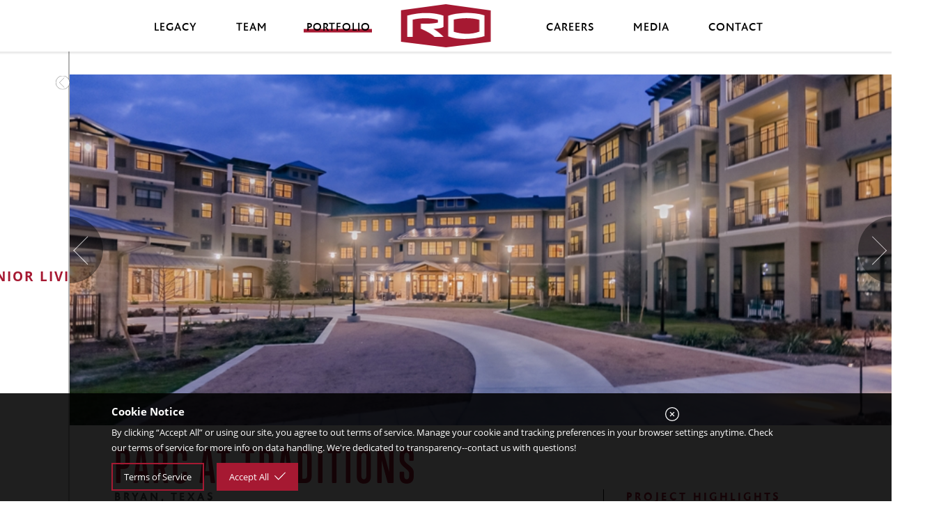

--- FILE ---
content_type: text/html; charset=UTF-8
request_url: https://r-o.com/portfolio/senior-living/75
body_size: 11014
content:
<!doctype html>
<html lang="en">
<head>
    <!-- Google Tag Manager -->
<script>(function(w,d,s,l,i){w[l]=w[l]||[];w[l].push({'gtm.start':
new Date().getTime(),event:'gtm.js'});var f=d.getElementsByTagName(s)[0],
j=d.createElement(s),dl=l!='dataLayer'?'&l='+l:'';j.async=true;j.src=
'https://www.googletagmanager.com/gtm.js?id='+i+dl;f.parentNode.insertBefore(j,f);
})(window,document,'script','dataLayer','GTM-WH4HFKF');</script>
<!-- End Google Tag Manager -->
    <meta charset="utf-8">
    <title>PARC AT TRADITIONS</title>
    <meta name="viewport" content="width=device-width, initial-scale=1.0">
    <link rel="shortcut icon" href="https://r-o.com/favicon.ico" type="image/x-icon">
                                                        <meta name="description" content="">
        <meta name="viewport" content="width=device-width, initial-scale=1.0">
        <meta name="keywords" content="">
        <meta name="description" content="">
        <meta property="og:site_name" content="Rogers-Obrien Construction"/>
        <meta property="og:title" content=""/>
        <meta property="og:description" content=""/>
        <meta property="og:type" content="website"/>
        <meta property="og:image" content="https://r-o.com/uploads/portfolio-seo"/>
        <meta property="og:image:width" content="288"/>
        <meta property="og:image:height" content="288"/>
        <meta property="og:url" content="https://r-o.com/portfolio/senior-living/75"/>
        <meta property="og:type" content="senior-living"/>
        <meta property="og:title" content="PARC AT TRADITIONS"/>
        <meta property="og:description" content="THREE LIVING ARCHITECTURE"/>
        <meta property="og:image" content="https://r-o.com/uploads/port_slider/1377995107_1Q1A5883-4138468.jpg"/>
    
    <link rel="author" href="/humans.txt">
    <link rel="" href="https://r-o.com/platform/fonts/bliss-medium-webfont.woff2" as="font" type="font/woff2" crossorigin>
    <link rel="" href="https://r-o.com/platform/fonts/bliss-light-webfont.woff2" as="font" type="font/woff2" crossorigin>
    <link rel="" href="https://r-o.com/platform/fonts/daniel-bold-webfont.woff2" as="font" type="font/woff2" crossorigin>

<!-- Google tag (gtag.js) --> <script async src="https://www.googletagmanager.com/gtag/js?id=G-SXVW4KHWBV"></script> <script> window.dataLayer = window.dataLayer || []; function gtag(){dataLayer.push(arguments);} gtag('js', new Date()); gtag('config', 'G-SXVW4KHWBV'); </script>

    		 <script type="text/javascript"
            src="https://r-o.com/frontend/default/plugins/jquery/jquery-3.5.0.js?version=12.1"></script>
        <script type="text/javascript"
            src="https://use.typekit.net/vjt8vez.js?version=12.1"></script>
    <script type="text/javascript"
            src="https://r-o.com/platform/js/app/dist/pages/common.v-3.3.js?version=12.1"></script>

    <!-- <script type="text/javascript" src="https://r-o.com/platform/js/app/dist/pages/legacy.v-3.3.js?version=12.1"></script>
<script type="text/javascript" src="https://r-o.com/platform/js/app/dist/pages/project.v-3.3.js?version=12.1"></script>
<script defer src="https://r-o.com/platform/js/app/dist/pages/sector.js?version=12.1"></script> -->
    <link rel="" href="https://use.typekit.net/vjt8vez.js" as="script">

    <script src="https://use.typekit.net/vjt8vez.js?version=12.1"></script>
    <script>try {
            Typekit.load({async: true});
        } catch (e) {
        }</script>
    <link rel="stylesheet" href="https://fonts.googleapis.com/icon?family=Material+Icons">
    <!-- <link rel="stylesheet" href="https://r-o.com/platform/css/styles.css?version=12.1"> -->
    <link rel="stylesheet" href="https://r-o.com/platform/css/style-list.css?version=12.1">

    <style id="style-mod" type="text/css">.page-content-nav:after {
            transform: translateY(-100%);
        }</style>
    <style type="text/css">@font-face {
            font-family: open-sans;
            src: url(https://use.typekit.net/af/2553b3/000000000000000000011c34/27/l?primer=7cdcb44be4a7db8877ffa5c0007b8dd865b3bbc383831fe2ea177f62257a9191&fvd=n7&v=3) format("woff2"), url(https://use.typekit.net/af/2553b3/000000000000000000011c34/27/d?primer=7cdcb44be4a7db8877ffa5c0007b8dd865b3bbc383831fe2ea177f62257a9191&fvd=n7&v=3) format("woff"), url(https://use.typekit.net/af/2553b3/000000000000000000011c34/27/a?primer=7cdcb44be4a7db8877ffa5c0007b8dd865b3bbc383831fe2ea177f62257a9191&fvd=n7&v=3) format("opentype");
            font-weight: 700;
            font-style: normal;
        }

        @font-face {
            font-family: open-sans;
            src: url(https://use.typekit.net/af/827015/000000000000000000011c3b/27/l?primer=7cdcb44be4a7db8877ffa5c0007b8dd865b3bbc383831fe2ea177f62257a9191&fvd=n4&v=3) format("woff2"), url(https://use.typekit.net/af/827015/000000000000000000011c3b/27/d?primer=7cdcb44be4a7db8877ffa5c0007b8dd865b3bbc383831fe2ea177f62257a9191&fvd=n4&v=3) format("woff"), url(https://use.typekit.net/af/827015/000000000000000000011c3b/27/a?primer=7cdcb44be4a7db8877ffa5c0007b8dd865b3bbc383831fe2ea177f62257a9191&fvd=n4&v=3) format("opentype");
            font-weight: 400;
            font-style: normal;
        }

        @font-face {
            font-family: trumpsoftpro;
            src: url(https://use.typekit.net/af/c62def/0000000000000000000156e7/27/l?primer=7cdcb44be4a7db8877ffa5c0007b8dd865b3bbc383831fe2ea177f62257a9191&fvd=n7&v=3) format("woff2"), url(https://use.typekit.net/af/c62def/0000000000000000000156e7/27/d?primer=7cdcb44be4a7db8877ffa5c0007b8dd865b3bbc383831fe2ea177f62257a9191&fvd=n7&v=3) format("woff"), url(https://use.typekit.net/af/c62def/0000000000000000000156e7/27/a?primer=7cdcb44be4a7db8877ffa5c0007b8dd865b3bbc383831fe2ea177f62257a9191&fvd=n7&v=3) format("opentype");
            font-weight: 700;
            font-style: normal;
        }

        @font-face {
            font-family: trumpsoftpro;
            src: url(https://use.typekit.net/af/f3d4e3/00000000000000003b9afa5d/27/l?primer=7cdcb44be4a7db8877ffa5c0007b8dd865b3bbc383831fe2ea177f62257a9191&fvd=n5&v=3) format("woff2"), url(https://use.typekit.net/af/f3d4e3/00000000000000003b9afa5d/27/d?primer=7cdcb44be4a7db8877ffa5c0007b8dd865b3bbc383831fe2ea177f62257a9191&fvd=n5&v=3) format("woff"), url(https://use.typekit.net/af/f3d4e3/00000000000000003b9afa5d/27/a?primer=7cdcb44be4a7db8877ffa5c0007b8dd865b3bbc383831fe2ea177f62257a9191&fvd=n5&v=3) format("opentype");
            font-weight: 500;
            font-style: normal;
        }</style>

	<script type="text/javascript"> _linkedin_partner_id = "4274332"; window._linkedin_data_partner_ids = window._linkedin_data_partner_ids || []; window._linkedin_data_partner_ids.push(_linkedin_partner_id); </script><script type="text/javascript"> (function(l) { if (!l){window.lintrk = function(a,b){window.lintrk.q.push([a,b])}; window.lintrk.q=[]} var s = document.getElementsByTagName("script")[0]; var b = document.createElement("script"); b.type = "text/javascript";b.async = true; b.src = "https://snap.licdn.com/li.lms-analytics/insight.min.js"; s.parentNode.insertBefore(b, s);})(window.lintrk); </script> <noscript> <img height="1" width="1" style="display:none;" alt="" src="https://px.ads.linkedin.com/collect/?pid=4274332&fmt=gif" /> </noscript>
</head>
<body id="body" class="topnotificaton">
<!-- Google Tag Manager (noscript) -->
<noscript><iframe src="https://www.googletagmanager.com/ns.html?id=GTM-WH4HFKF"
height="0" width="0" style="display:none;visibility:hidden"></iframe></noscript>
<!-- End Google Tag Manager (noscript) -->

<div class="main-head-take-normal">
<header id="hdr-main" class="part-one-top">
    <h1 id="masthead"><a href="https://r-o.com/"><img src="https://r-o.com/platform/img/logos/rogers-obrien.v2.svg"
                                                    width="176" height="85" alt="Rogers Obrien"/></a></h1>
    <button id="btn-nav-trigger"><span></span></button>
</header>

<nav id="nav-main" class="part-second-top" role="navigation">
    <a href="https://r-o.com/about" class="">Legacy</a>
    <a href="https://r-o.com/team" class="">Team</a>
    <a href="https://r-o.com/portfolio" class="active">Portfolio</a>
    <a href="https://r-o.com/careers" class="">Careers</a>
    <a href="https://r-o.com/media" class="">Media</a>
    <a href="https://r-o.com/contact" class="">Contact</a>

</nav>
</div>
<style>
    .vertical-progress-container {
        position: absolute;
        top: 2px;
        left: 99px; /* adjust depending on your layout */
        width: 4px;
        height: 100%; /* or 100% if you want full height */
        background-color: #eee;
        border-radius: 4px;
        overflow: hidden;
        z-index: 2;
    }

    .vertical-progress-bar {
        width: 100%;
        height: 0%;
        background-color: #a61932;
        transition: height 0.4s ease;
    }

    /*  .sector-back {
          display: inline-flex;
          align-items: center;
          text-decoration: none;
          font-size: 15px;
          transition: transform 0.3s ease;
          padding: 5px 10px;
          border-radius: 5px; !* optional, for rounded corners *!
      }

      .arrow-icon {
          margin-right: 5px;
          width: 40px;
          height: 40px;
          transition: transform 0.3s ease;
      }

      .text {
          transition: opacity 0.3s ease, visibility 0.3s ease;
          opacity: 1;
          visibility: visible;
      }

      .sector-back.shrink .text {
          opacity: 0; !* Hide the text *!
          visibility: hidden; !* Remove the text from layout *!
          background: none; !* Remove the background *!
      }

      .sector-back.shrink {
          transform: scale(0.7); !* Shrink the link *!
          padding: 5px; !* Optional: reduce padding when shrinking *!
      }
  */
    /*
    .sector-back {
        display: inline-flex;
        align-items: center;
        text-decoration: none;
        font-size: 15px;
        padding: 10px 20px;
        background: #f5f5f5; !* Background for the whole link *!
        border-radius: 30px; !* Smooth rounded corners *!
        transition: all 0.3s ease;
    }

    .icon-container {
        display: inline-flex;
        align-items: center;
        justify-content: center;
        margin-right: 10px;
    }

    .arrow-icon {
        width: 40px;
        height: 40px;
        transition: transform 0.3s ease;
    }

    .text {
        transition: opacity 0.3s ease, transform 0.3s ease;
        opacity: 1;
        transform: scale(1);
    }

    .sector-back.shrink {
        padding: 5px 15px;
        background: transparent; !* Remove background *!
        transform: scale(0.7); !* Shrink the whole link *!
    }

    .sector-back.shrink .text {
        opacity: 0; !* Fade out the text *!
        transform: scale(0); !* Shrink the text *!
    }

    .sector-back.shrink .arrow-icon {
        transform: scale(0.8); !* Shrink the arrow icon *!
    }
    */
    .sector-back img {
        top: calc(100% - -33px) !important;
    }

    .sector-back {
        margin-top: 8px !important;
        display: inline-flex;
        align-items: center;
        text-decoration: none;
        font-size: 15px;
        padding: 10px 20px;
        background: transparent;
        border-radius: 30px;
        transition: all 0.3s ease;
    }

    .arrow-icon {
        margin-right: 10px; /* Add space between the image and text */
        width: 40px;
        height: 40px;
        transition: transform 0.3s ease;
    }

    .text {
        transition: opacity 0.3s ease, transform 0.3s ease;
        opacity: 0;
        transform: scale(1);
    }

    @media (min-width: 1024px) {
        .sector-back.shrink {
            padding: 5px 15px;
            background: transparent; /* Remove background when shrunk */
            transform: scale(0.7); /* Shrink the entire link */
        }
    }

    .sector-back.shrink .text {
        opacity: 0; /* Fade out the text */
        transform: scale(0); /* Shrink the text */
    }

    .sector-back.shrink .arrow-icon {
        transform: scale(0.7); /* Shrink the arrow icon */
    }


    #page-content-container.loading {
        position: relative;
        pointer-events: none;
        opacity: 1;
    }

    #page-content-container.loading::after {
        content: "";
        color: #A61932;
        position: absolute;
        top: 10%;
        left: 50%;
        width: 40px;
        height: 40px;
        margin: -20px 0 0 -20px;
        border: 4px solid #efd9dc;
        border-top: 4px solid #A61932;
        border-radius: 50%;
        animation: spin 0.8s linear infinite;
    }

    @keyframes spin {
        to {
            transform: rotate(360deg);
        }
    }

    .projects-grid-item-location {
        letter-spacing: 4px;
        font-weight: bold;
        color: #565758;
    }

    .project-data-points ul {
        list-style: none;
        margin: 0;
    }

    /* .project-data-points ul li::before {
         content: "−";
         color: #000000;
         font-weight: bold;
         margin-right: 8px;
     }*/
    .project-data-points ul li::before {
        content: "";
        background: #000000;
        font-weight: bold;
        margin-right: 8px;
        position: absolute;
        left: 0;
        width: 16px;
        height: 2px;
        top: 10px;
    }
    @media (min-width: 1024px) {
        .prevButton2 {
            margin-left: 100px;
        }


    }
    .project-data-points>p.projects-grid-item-location.color {
        padding-bottom: 20px;
    }

    .project-banner-slide {
        position: absolute;
        width: 100%;
        transition: transform 0.6s ease;
        transform: translateX(0);
        opacity: 0;

    }
    .project-banner-slides {
        background-repeat: no-repeat !important;
        background-position: center !important;
        background-image: url('/platform/images/loader.gif') !important;
    }

    .project-banner-slide.is-active {
        transform: translateX(0);
        z-index: 1;
        opacity: 1;
    }

    .project-banner-slide.is-left {
        transform: translateX(-100%);
    }

    .project-banner-slide.is-right {
        transform: translateX(100%);
    }

    .project-banner-slide.is-animatable {
        transition: transform 0.6s ease;
    }
</style>
<main id="content-wrapper" role="main">
    <div class="page-content-nav" style="padding-top: 150px!important;">
        <h3 class="page-content-nav-hdr sector project-data-point-button-value">Senior Living </h3>
    </div>
    <section class="project-banner page-container page-container-bg-white">
        <div class="project-banner-slides-container">
            <div class="project-banner-slides" >
                <div class="project-banner-slide is-active"
                     style="background-image:url('../../uploads/port_slider/1377995107_1Q1A5883-4138468.jpg');"></div>
                                    <div class="project-banner-slide "  style="background-image:url('../../uploads/port_slider/1377995107_1Q1A5883-4138468.jpg');"></div>
                            </div>
            <div class="share-icon">
                <div class="share-media"><i class="fa fa-share-alt"></i>
                    <div class="social-media-icons">
                        <ul>
                            <li><i class="fa fa-facebook"
                                   onclick="shareurl('fb','https://r-o.com/portfolio/senior-living/75')"></i>
                            </li>
                            <li
                                    onclick="shareurl('ln','https://r-o.com/portfolio/senior-living/75')">
                                <i class="fa fa-linkedin"></i></li>
                            <li
                                    onclick="shareurl('gm','https://r-o.com/portfolio/senior-living/75'  )">
                                <i class="fa fa-envelope"></i></li>
                        </ul>
                    </div>
                </div>
            </div>
            <button class="project-banner-slides-btn prev prevButton1 prevButton2"></button>
            <button class="project-banner-slides-btn next nextButton1 nextButton2"></button>
            <div class="slider-dots-sm">
                                                   <button class="slider-dot-sm  is-active"></button>
                                    <button class="slider-dot-sm "></button>
                            </div>
            
        </div>
        
    </section>

    <section class="page page-bleed page-container page-container-bg-white sector-projects">
                    <div class="page-content-nav">
                <h3 class="page-content-nav-hdr sector">Senior Living </h3>
            </div>
            <div class="page-content-container">
                <div class="project-hdr eq-height eq-height-item-xlg">
                    <div class="portfolio-wrapper">
                        <h2 class="project-name port-title-view">PARC AT TRADITIONS</h2>
                        <div id="portfolio-inner" class="project-details eq-height-item in">
                            <div class="content_wrapper" id="contentWrapper">
                                <p class="projects-grid-item-location">BRYAN, TEXAS</p>
                                <div class="project-summary">
                                    <p>Parc at Traditions will be part of the Traditions Club master-planned community, a stunning private golf and luxury home development next to Texas A&M University. Parc at Traditions will feature 90 independent living, 40 assisted living and 24 memory care apartmParc at Traditions is part of the Traditions Club master-planned community, a stunning private golf and luxury home development adjacent to Texas A&M University. Continuing its tradition of exceptional hospitality, service and care, this community features 159 graciously-appointed units, including 91 independent living, 44 assisted living and 24 memory care apartment homes. Designed and built with comfort and convenience in mind, Parc at Traditions is situated on a picturesque 13-acre site.  The development continues its tradition of exceptional hospitality, service and care.</p>
                                </div>
                                <br><br>
                                <p class="projects-grid-item-location location-footer ">Architect: THREE LIVING ARCHITECTURE</p>
                                <p class="projects-grid-item-location">Owner: PARC SENIOR COMMUNITIES</p>
                                                        

                           </div>



                        </div>
                        <div class="project-data-points  custom_border in"  >
                            <p class="projects-grid-item-location color" style="color: #A61932">Project Highlights</p>
                                                            <ul><li>Distinctive collection of apartment homes</li><li>Independent Living, Assisted Living and Memory Care</li><li>Full-service fine and casual dining, state-of-the-art wellness and salon, arts and studio</li><li>Business and media, library and lounge, and indoor and outdoor living spaces</li></ul>
                                                    </div>
                    </div>
                </div>
                                <div class="project-modules">
                                                                                                <div class="project-module project-module-1">
                                <div class="project-module-content">

                                                                        <div class="project-module-1-top">
                                        <div class="project-module-1-pic-1">
                                            <span class="project-module-1-caption-1 ">
                                                <span class="project-module-1-caption-1-hdr"></span>
                                                <span class="project-module-1-caption-1-text"></span>
                                            </span>
                                            <div class="project-module-img-container">
                                                <img src="https://r-o.com/uploads/portfolio/0_1028443816_1.jpg"/>

                                                <div class="project-module-mbl-caption ">
                                                    <h4 class="project-module-mbl-caption-hdr"></h4>
                                                    <div class="project-module-mbl-caption-text"></div>
                                                </div>
                                            </div>
                                        </div>
                                                                                <div class="project-module-1-pic-2">
                                            <div class="project-module-img-container">
                                                <img src="https://r-o.com/uploads/portfolio/1_1702316030_2.JPG"/>
                                                <div class="project-module-mbl-caption hidden">
                                                    <h4 class="project-module-mbl-caption-hdr"></h4>
                                                    <div class="project-module-mbl-caption-text"></div>
                                                </div>
                                            </div>
                                        </div>
                                                                            </div>
                                                                        <div class="project-module-1-bottom">
                                        <div class="project-module-1-pic-3">
                                            <div class="project-module-img-container">
                                                <img src="https://r-o.com/uploads/portfolio/2_1124787476_3.jpg"/>

                                                <div class="project-module-mbl-caption hidden">
                                                    <h4 class="project-module-mbl-caption-hdr"></h4>
                                                    <div class="project-module-mbl-caption-text"></div>
                                                </div>
                                            </div>
                                        </div>
                                        <span class="project-module-1-caption-3 hidden">
                                            <span class="project-module-1-caption-3-hdr"></span>
                                            <span class="project-module-1-caption-3-text"></span>
                                        </span>
                                    </div>
                                                                                                        </div>

                            </div>
                                                                                                                        <div class="project-module project-module-3 project-module-is-visible">
                                <div class="project-module-content">

                                    <div class="project-module-3-content">
                                                                                <div class="project-module-3-col">
                      <span class="project-module-3-caption-2 hidden">
                          <span class="project-module-3-caption-2-hdr"></span>
                          <span class="project-module-3-caption-2-text"></span>
                      </span>
                                            <div class="project-module-3-pic-3">
                                                <div class="project-module-img-container">
                                                    <img src="https://r-o.com/uploads/portfolio/0_424376850_4.jpg"/>
                                                    <div class="project-module-mbl-caption ">
                                                        <h4 class="project-module-mbl-caption-hdr"></h4>
                                                        <div class="project-module-mbl-caption-text"></div>
                                                    </div>
                                                </div>
                                                <span class="project-module-3-caption-1">
                            <h4 class="project-module-3-caption-1-hdr"></h4>
                            <span class="project-module-3-caption-1-text"></span>
                        </span>
                                            </div>
                                        </div>
                                        <div class="project-module-3-col">
                                            <div class="project-module-3-pic-1">
                                                <div class="project-module-img-container">
                                                    <img src="https://r-o.com/uploads/portfolio/1_1435379387_5.jpg"/>

                                                    <div class="project-module-mbl-caption hidden">
                                                        <h4 class="project-module-mbl-caption-hdr"></h4>
                                                        <div class="project-module-mbl-caption-text"></div>
                                                    </div>
                                                </div>
                                            </div>
                                            <div class="project-module-3-pic-2">
                                                <div class="project-module-img-container">
                                                    <img src="https://r-o.com/uploads/portfolio/2_534375087_6.jpg"/>

                                                    <div class="project-module-mbl-caption hidden">
                                                        <h4 class="project-module-mbl-caption-hdr"></h4>
                                                        <div class="project-module-mbl-caption-text"></div>
                                                    </div>
                                                </div>
                                                <span class="project-module-3-caption-3">
                            <span class="project-module-3-caption-3-hdr">Outdoor living spaces</span>
                            <span class="project-module-3-caption-3-text"></span>
                        </span>
                                            </div>
                                        </div>
                                                                            </div>
                                </div>

                            </div>
                                                                                                                        <div class="project-module project-module-2 project-module-is-visible">

                                <div class="project-module-content">
                                    <div class="project-module-2-pic-1">
                                        <div class="project-module-img-container" style="overflow:visible">
                                            <img src="https://r-o.com/uploads/portfolio/0_78943518_7.jpg"/>
                                            <span class="project-module-2-caption-1 ">
                      <span class="project-module-2-caption-1-hdr"></span>
                          <span class="project-module-2-caption-1-text"></span>
                      </span>
                                            <div class="project-module-mbl-caption ">
                                                <h4 class="project-module-mbl-caption-hdr"></h4>
                                                <div class="project-module-mbl-caption-text"></div>
                                            </div>
                                        </div>
                                    </div>
                                    <div class="project-module-2-pic-2">
                                        <div class="project-module-img-container">
                                            <img src="https://r-o.com/uploads/portfolio/1_1513848909_8.JPG"/>
                                            <div class="project-module-mbl-caption ">
                                                <h4 class="project-module-mbl-caption-hdr"></h4>
                                                <div class="project-module-mbl-caption-text"></div>
                                            </div>
                                        </div>
                                        <span class="project-module-2-caption-2 ">
                                            <span class="project-module-2-caption-2-hdr"></span>
                                            <span class="project-module-2-caption-2-text"></span>
                                        </span>
                                    </div>
                                </div>

                            </div>
                                                                                                                        <div class="project-module project-module-1">
                                <div class="project-module-content">

                                                                        <div class="project-module-1-top">
                                        <div class="project-module-1-pic-1">
                                            <span class="project-module-1-caption-1 ">
                                                <span class="project-module-1-caption-1-hdr"></span>
                                                <span class="project-module-1-caption-1-text"></span>
                                            </span>
                                            <div class="project-module-img-container">
                                                <img src="https://r-o.com/uploads/portfolio/0_1821003980_9.jpg"/>

                                                <div class="project-module-mbl-caption ">
                                                    <h4 class="project-module-mbl-caption-hdr"></h4>
                                                    <div class="project-module-mbl-caption-text"></div>
                                                </div>
                                            </div>
                                        </div>
                                                                                <div class="project-module-1-pic-2">
                                            <div class="project-module-img-container">
                                                <img src="https://r-o.com/uploads/portfolio/1_1229351879_10.jpg"/>
                                                <div class="project-module-mbl-caption hidden">
                                                    <h4 class="project-module-mbl-caption-hdr"></h4>
                                                    <div class="project-module-mbl-caption-text"></div>
                                                </div>
                                            </div>
                                        </div>
                                                                            </div>
                                                                        <div class="project-module-1-bottom">
                                        <div class="project-module-1-pic-3">
                                            <div class="project-module-img-container">
                                                <img src="https://r-o.com/uploads/portfolio/2_1977204574_11.jpg"/>

                                                <div class="project-module-mbl-caption hidden">
                                                    <h4 class="project-module-mbl-caption-hdr"></h4>
                                                    <div class="project-module-mbl-caption-text"></div>
                                                </div>
                                            </div>
                                        </div>
                                        <span class="project-module-1-caption-3 hidden">
                                            <span class="project-module-1-caption-3-hdr"></span>
                                            <span class="project-module-1-caption-3-text"></span>
                                        </span>
                                    </div>
                                                                                                        </div>

                            </div>
                                                            </div>
            </div>
            <a class="sector-back " href="https://r-o.com/portfolio/senior-living" style="background: unset!important;">
                
                <img src="https://r-o.com/platform/img/icons/button-arrow-left.v1.svg" width="20" height="20"/>
            </a>
    </section>
</main>

<script>
    document.addEventListener("DOMContentLoaded", function () {
        $("#content-wrapper").addClass('nav-is-fixed')
    const slides = document.querySelectorAll(".project-banner-slide");
    const progressBar = document.getElementById("verticalProgress");
    const prevBtn = document.querySelector(".prevButton2");
    const nextBtn = document.querySelector(".nextButton2");
    const dots = document.querySelectorAll('.slider-dot-sm');
    const sliderContainer = document.querySelector(".project-banner-slides-container");
    const totalSlides = slides.length;

    let currentSlide = 0;
    let startX = 0;
    let currentX = 0;
    let isSwiping = false;
    let isAnimating = false; // Prevent animation overlap

    // ==== Slide Animation Helpers (From Original Code) ====
    function makeActive(slide) {
        slide.classList.add('is-animatable', 'is-active');
        slide.classList.remove('is-left', 'is-right');
    }

    function slideOffLeft(slide) {
        return new Promise((resolve) => {
            slide.addEventListener('transitionend', function handler() {
                slide.classList.remove('is-animatable');
                slide.removeEventListener('transitionend', handler);
                resolve();
            });
            slide.classList.add('is-left');
            slide.classList.remove('is-active');
        });
    }

    function slideOffRight(slide) {
        return new Promise((resolve) => {
            slide.addEventListener('transitionend', function handler() {
                slide.classList.remove('is-animatable');
                slide.removeEventListener('transitionend', handler);
                resolve();
            });
            slide.classList.add('is-right');
            slide.classList.remove('is-active');
        });
    }



    async function updateSlide(newIndex) {

        if (isAnimating) return;
        isAnimating = true;

        // Determine direction with proper loop handling
        let direction;
        if (newIndex > currentSlide) {
            direction = (newIndex - currentSlide <= totalSlides / 2) ? 1 : -1;
        } else if (newIndex <= currentSlide) {
            direction = (currentSlide - newIndex <= totalSlides / 2) ? -1 : 1;
        }

        // Special case for looping from first to last or vice versa
        if (Math.abs(newIndex - currentSlide) > 1 &&
            (currentSlide === 0 || currentSlide === totalSlides - 1) &&
            (newIndex === 0 || newIndex === totalSlides - 1)) {
            direction = (newIndex === 0) ? 1 : -1;
        }

        const currentSlideEl = slides[currentSlide];
        const newSlideEl = slides[newIndex];

        // === Animation Setup ===
        // Reset all slides to base state first
        slides.forEach(slide => {
            slide.classList.remove('is-animatable', 'is-active', 'is-left', 'is-right');
        });

        // Set up initial positions BEFORE any animation starts
        currentSlideEl.classList.add('is-active');
        newSlideEl.classList.add('is-animatable');

        if (direction === 1) {
            newSlideEl.classList.add('is-right'); // New slide starts right
        } else {
            newSlideEl.classList.add('is-left'); // New slide starts left
        }

        // Force reflow to apply initial positions
        void newSlideEl.offsetWidth;

        // === Animation Execution ===
        currentSlideEl.classList.add('is-animatable');
        if (direction === 1) {
            currentSlideEl.classList.add('is-left'); // Current slides out left
        } else {
            currentSlideEl.classList.add('is-right'); // Current slides out right
        }
        currentSlideEl.classList.remove('is-active');

        // Wait for current slide to finish animating out
        await new Promise(resolve => {
            currentSlideEl.addEventListener('transitionend', function handler() {
                currentSlideEl.removeEventListener('transitionend', handler);
                currentSlideEl.classList.remove('is-animatable', 'is-left', 'is-right');
                resolve();
            }, {
                once: true
            });
        });

        // Animate in NEW slide
        newSlideEl.classList.remove('is-left', 'is-right');
        newSlideEl.classList.add('is-active');

        // Wait for new slide to finish animating in
        await new Promise(resolve => {
            newSlideEl.addEventListener('transitionend', function handler() {
                newSlideEl.removeEventListener('transitionend', handler);
                newSlideEl.classList.remove('is-animatable');
                resolve();
            }, {
                once: true
            });
        });

        // === Update State ===
        currentSlide = newIndex;
        // updateProgressBar();
        dots.forEach((dot, i) => dot.classList.toggle('is-active', i === currentSlide));
        isAnimating = false;
    }

    // function updateProgressBar() {
    //     const percent = ((currentSlide + 1) / totalSlides) * 100;
    //     progressBar.style.height = percent + "%";
    // }

    // ==== Event Listeners (Buttons, Dots, Swipe) ====
    dots.forEach((dot, i) => dot.addEventListener('click', () => updateSlide(i)));

    prevBtn.addEventListener("click", () => {
        const newIndex = currentSlide === 0 ? totalSlides - 1 : currentSlide - 1;
        updateSlide(newIndex);
    });

    nextBtn.addEventListener("click", () => {
        const newIndex = (currentSlide + 1) % totalSlides;
        updateSlide(newIndex);
    });

    // ==== Touch Handling (Swipe) ====
    sliderContainer.addEventListener('touchstart', (e) => {
        startX = e.touches[0].clientX;
        currentX = startX;
        isSwiping = true;
    });

    sliderContainer.addEventListener('touchmove', (e) => {
        if (!isSwiping) return;
        currentX = e.touches[0].clientX;
    });

    sliderContainer.addEventListener('touchend', (e) => {
        if (!isSwiping) return;
        isSwiping = false;

        const deltaX = currentX - startX;
        const swipeThreshold = 50;

        if (deltaX < -swipeThreshold) {
            // Swipe Left → Next
            const newIndex = (currentSlide + 1) % totalSlides;
            updateSlide(newIndex);
        } else if (deltaX > swipeThreshold) {
            // Swipe Right → Prev
            const newIndex = currentSlide === 0 ? totalSlides - 1 : currentSlide - 1;
            updateSlide(newIndex);
        }
    });

    // Initialize first slide
    makeActive(slides[currentSlide]);
    updateSlide(currentSlide);
    });
    function shareurl(share = '', url) {
        if (share != "") {
            if (share == 'fb') {
                url = 'https://www.facebook.com/sharer.php?u=' + url;
            } else if (share == 'ln') {
                url = 'https://www.linkedin.com/shareArticle?mini=true&url=' + url + '&source=LinkedIn';
            } else if (share == 'gm') {
                url = 'https://mail.google.com/mail/u/0/?view=cm&fs=1&tf=1&to&su=&body=' + url;
            }
            window.open(url, '_blank');
            e.preventDefault();

        } else {
            window.open(url, '_self');
        }
    }

    window.addEventListener('load', () => {
    const details = document.querySelector('.project-details');

    if (details) {
        const totalHeight = details.offsetHeight;
        const adjustedHeight = totalHeight - 148;
        details.style.setProperty('--before-height', `${adjustedHeight}px`);
    }
});

window.addEventListener('resize', () => {
    const details = document.querySelector('.project-details');

    if (details) {
        const totalHeight = details.offsetHeight;
        const adjustedHeight = totalHeight - 148;
        details.style.setProperty('--before-height', `${adjustedHeight}px`);
    }
});






</script>


<div class="footer-dark with-bg-color footer-new-layout">
    <footer>
        <div class="layout-row">
            <div class="footer-col-4 proud-member">
                                    <a id="link-citadel" rel="noopener" href="https://citadelgroup.org/">
                        <svg id="Layer_1" style="width:50px;" data-name="Layer 1" xmlns="http://www.w3.org/2000/svg" viewBox="0 0 53.33 64.06"><title>citadel-group</title><path d="M53,56.18C39.47,67,22.1,66.76,9.81,54.95-.91,44.64-3.43,27.33,5.17,15.1L5.36,19c1.54-.59,1.09-1.87,1.1-2.89,0-3.46,0-3.46,2.14-5.23l.28,3.25c1.52-.3,1.43-1.43,1.3-2.41C9.91,9.58,10.52,8,12.84,7l.28,3.77c1.5-.87,3.05-1.25,2.94-3.44-.15-3.1,0-3.11,3.37-4.32V7.09c3.28-.37,3.45-.52,3.45-3.05,0-2.92.64-3.48,4-3.41V5.54c1.67-.28,3.75,0,4.54-.93s.32-2.94.4-4.61c.92,0,1.76,0,2.6,0s1.59.13,2.6.22c0,1.44,0,2.79,0,4.14,0,.92.29,1.3,1.26,1.4a39.57,39.57,0,0,1,4,.82V1.74a32,32,0,0,1,11,6.07C46.2,14.42,43,22.5,42.52,31.94,42.06,41.72,46.77,49.18,53,56.18ZM37.86,50c5-.69,5.64-1.44,5-5.67C36.39,45.92,37.49,45.09,37.86,50Zm-10.26.49,4.56.25V46.4l-4.56-.3Zm-7.66-5.86v4.28l3.23.65C24.06,45.52,23.53,44.73,19.94,44.66Zm-6.56-3.57c-.4,5-.59,4.58,2.92,5.94C16.94,43,16.68,42.44,13.38,41.09Zm-3,1.92c.6-3.79.42-4.46-1.56-5.29C9.33,39.55,7.86,41.75,10.37,43ZM6,38.36l.86-.07c-.34-1.67.66-3.58-1.35-5ZM4,33.83l.79-.11L4.35,29.4l-.7.09Z" style="fill:#fff"/></svg>
                        <span class="font-w-600">PROUD MEMBER OF THE CITADEL GROUP</span>
                    </a>
                            </div>

            <div class="footer-col-4">
                <div class="footer-logo">
                    <img src="https://r-o.com/public/user/login_page_logo.png" alt="Footer Logo" title="Footer Logo" />
                </div>
                <div class="footer-col-list">
                    <ul class="footer-list">
                        <a id="link-citadel" rel="noopener" href="https://r-o.com/">
                            <li>Copyright © Rogers-O’Brien Construction Company, LLC</li>
                        </a>
                    </ul>
                </div>
            </div><!--.footer-col-4-->

            <div class="footer-col-4 col-color-red">
                <div class="social-links">
                    <a rel="noopener" href="https://www.facebook.com/rogersobrien" target="_blank">
                        <?xml version="1.0" encoding="UTF-8"?> <svg xmlns="http://www.w3.org/2000/svg" version="1.1" viewBox="0 0 300 300"> <defs> <style> .cls-1 { fill: #fff; } .cls-2 { fill: #a61932; } </style> </defs> <!-- Generator: Adobe Illustrator 28.7.1, SVG Export Plug-In . SVG Version: 1.2.0 Build 142)  --> <g> <g id="Layer_1"> <g> <path class="cls-1" d="M150,300c82.8,0,150-67.2,150-150S232.8,0,150,0,0,67.2,0,150s67.2,150,150,150"/> <path class="cls-2" d="M191.2,157.9l4.6-32.6h-32v-22.2c0-6.9,5.6-12.5,12.5-12.5h20.7v-30l-26-1c-24.3-1-40.8,17.3-40.8,38.9v26.9h-27.4v32.6h27.4v82.6h33.5v-82.6h27.4Z"/> </g> </g> </g> </svg>
                    </a>

                    <a rel="noopener" href="https://www.linkedin.com/company/121475" target="_blank">
                        <?xml version="1.0" encoding="UTF-8"?> <svg xmlns="http://www.w3.org/2000/svg" version="1.1" viewBox="0 0 300 300"> <defs> <style> .cls-1 { fill: #fff; } .cls-2 { fill: #a61932; } </style> </defs> <g> <g id="Layer_1"> <g> <path class="cls-1" d="M150,300c82.8,0,150-67.2,150-150S232.8,0,150,0,0,67.2,0,150s67.2,150,150,150"/> <path class="cls-2" d="M92.2,74c-10.1,0-18.3,8.2-18.3,18.3,0,10.1,8.2,18.3,18.3,18.3,10.1,0,18.3-8.2,18.3-18.3s-8.2-18.3-18.3-18.3"/> <path class="cls-2" d="M127.7,124.5v101.5h31.5v-50.2c0-13.2,2.5-26.1,18.9-26.1s16.4,15.1,16.4,26.9v49.4h31.5v-55.7c0-27.4-5.9-48.4-37.8-48.4-12.2-.5-23.7,5.9-29.9,16.4h-.4v-13.9h-30.3Z"/> <rect class="cls-2" x="76.4" y="124.5" width="31.6" height="101.5"/> </g> </g> </g> </svg>
                    </a>

                    <a rel="noopener" href="https://www.youtube.com/user/RogersOBrien" target="_blank">
                        <?xml version="1.0" encoding="UTF-8"?> <svg xmlns="http://www.w3.org/2000/svg" version="1.1" viewBox="0 0 300 300"> <defs> <style> .cls-1 { fill: #fff; } .cls-2 { fill: #a61932; } </style> </defs> <!-- Generator: Adobe Illustrator 28.7.1, SVG Export Plug-In . SVG Version: 1.2.0 Build 142)  --> <g> <g id="Layer_1"> <g> <path class="cls-1" d="M150,300c82.8,0,150-67.2,150-150S232.8,0,150,0,0,67.2,0,150s67.2,150,150,150"/> <path class="cls-2" d="M130.7,176.2v-53l49.5,25.9-49.5,27.1ZM240.4,107.9c-3.5-14.2-10.2-19.7-22.5-21.7-7.1-1-41-2.4-68-2.4h.1c-26.9,0-60.9,1.3-68,2.4-12.3,2-18.9,7.4-22.5,21.7-1.2,4.8-2.9,31-2.9,41v2.2c0,10,1.7,36.2,2.9,41,3.5,14.2,10.2,19.7,22.5,21.7,7.1,1,41,2.4,68,2.4h-.1c27,0,60.9-1.3,68-2.4,12.3-2,18.9-7.5,22.5-21.7,1.2-4.8,2.8-31,2.8-41v-2.2c0-10-1.6-36.2-2.8-41"/> </g> </g> </g> </svg>
                    </a>

                    <a rel="noopener" href="https://x.com/rogersobrien" target="_blank">
                        <?xml version="1.0" encoding="UTF-8"?> <svg xmlns="http://www.w3.org/2000/svg" version="1.1" viewBox="0 0 300 300"> <defs> <style> .cls-1 { fill: #fff; } .cls-2 { fill: #a61932; } </style> </defs> <!-- Generator: Adobe Illustrator 28.7.1, SVG Export Plug-In . SVG Version: 1.2.0 Build 142)  --> <g> <g id="Layer_1"> <g> <path class="cls-1" d="M150,300c82.8,0,150-67.2,150-150S232.8,0,150,0,0,67.2,0,150s67.2,150,150,150"/> <path class="cls-2" d="M88.5,82.7h22.8l100.7,134.6h-22.8L88.5,82.7ZM67,72l64.4,86.1-64.8,70h14.6l56.7-61.3,45.8,61.3h49.6l-68-90.9,60.3-65.1h-14.6l-52.2,56.4-42.2-56.4h-49.6Z"/> </g> </g> </g> </svg>
                    </a>

                    <a rel="noopener" href="https://www.instagram.com/rogersobrien" target="_blank">
                        <?xml version="1.0" encoding="UTF-8"?> <svg xmlns="http://www.w3.org/2000/svg" version="1.1" viewBox="0 0 300 300"> <defs> <style> .cls-1 { fill: #fff; } .cls-2 { fill: #a61932; } </style> </defs> <!-- Generator: Adobe Illustrator 28.7.1, SVG Export Plug-In . SVG Version: 1.2.0 Build 142)  --> <g> <g id="Layer_1"> <g> <path class="cls-1" d="M150,300c82.8,0,150-67.2,150-150S232.8,0,150,0,0,67.2,0,150s67.2,150,150,150"/> <path class="cls-2" d="M149.9,179.2c-16.3,0-29.5-13.2-29.5-29.5s13.2-29.5,29.5-29.5,29.5,13.2,29.5,29.5-13.2,29.5-29.5,29.5M149.9,104.4c-25,0-45.3,20.3-45.3,45.3s20.3,45.3,45.3,45.3,45.3-20.3,45.3-45.3-20.3-45.3-45.3-45.3"/> <path class="cls-2" d="M197.1,92.2c-5.8,0-10.6,4.7-10.6,10.6s4.7,10.6,10.6,10.6,10.6-4.7,10.6-10.6-4.7-10.6-10.6-10.6"/> <path class="cls-2" d="M221.8,185.5h-.1c0,5.6-1.1,11.2-3,16.5-3,7.7-9.1,13.8-16.8,16.8-5.2,1.9-10.8,3-16.4,3-9.3.4-11.9.5-35.8.5s-26.4,0-35.8-.5c-5.6,0-11.1-1.1-16.4-3-7.7-3-13.9-9.1-16.8-16.8-2-5.2-3-10.8-3-16.4-.4-9.3-.5-11.9-.5-35.8s0-26.3.5-35.8c0-5.6,1.1-11.2,3-16.6,3-7.7,9.1-13.8,16.8-16.8,5.2-1.9,10.8-3,16.4-3,9.3-.4,11.9-.5,35.8-.5s26.3,0,35.8.5c5.6,0,11.1,1.1,16.4,3,7.7,3,13.8,9.1,16.8,16.8,1.9,5.2,3,10.8,3,16.4.4,9.3.5,11.9.5,35.8s0,26.5-.4,35.8M237.8,113.8c-.1-7.4-1.5-14.8-4.1-21.7-4.6-11.9-14-21.2-25.8-25.8-6.9-2.6-14.1-4-21.4-4.1-9.4-.4-12.4-.5-36.4-.5s-27,0-36.4.5c-7.3.2-14.6,1.6-21.4,4.1-11.9,4.6-21.2,13.9-25.8,25.8-2.6,6.9-4,14.1-4.1,21.4-.4,9.4-.5,12.4-.5,36.4s0,27,.5,36.4c.2,7.3,1.6,14.6,4.1,21.4,4.6,11.8,13.9,21.2,25.8,25.8,6.8,2.7,14.1,4.2,21.4,4.4,9.4.4,12.4.5,36.4.5s27,0,36.4-.5c7.3-.1,14.6-1.5,21.4-4.1,11.8-4.6,21.2-13.9,25.8-25.8,2.6-6.9,4-14.1,4.1-21.4.4-9.4.5-12.4.5-36.4s0-27-.5-36.4"/> </g> </g> </g> </svg>
                    </a>
                </div>
                <div class="terms-links">
                    <a id="link-citadel" rel="noopener" href="https://r-o.com/tos">
                        <span id="foot_text">Terms of Service</span>
                    </a>
                    <br>
                    <a href="https://r-o.com/mrf-compliance" id="link-citadel-4" rel="noopener"><span id="foot_text">MRF Compliance</span></a>
                </div>
            </div><!--.footer-col-4-->
        </div>
    </footer>
</div>

<script>
	(function ($) {
		$.get("https://r-o.com/scrap-social-feed")
	})(jQuery);
</script>


<div class="tweet-modal">
    <div class="tweet-modal-content-container">
        <div class="tweet-modal-photo"></div>
        <div class="tweet-modal-content">
            <div class="tweet-modal-legacy-milestone"></div>
            <div class="tweet-modal-legacy-year hidden"></div>
            <div class="tweet-modal-text"></div>
            <button class="tweet-modal-close"><i class="material-icons">close</i></button>
        </div>
    </div>
</div>

<div>
    <style>
        .cookie-notice{
            position: fixed;
            bottom: 0;
            background: rgba(10, 10, 10, 0.67);
            color: #ffffff;
        }
    </style>
    <div class="cookie-notice" id="cookieNoticeContainer">
        <div class="container">
            <div class="cookie-notice__content">
                <h4 class="cookie-notice__title">Cookie Notice</h4>
                <button class="cookie-notice__button close btn btn-danger" style="position: absolute; right: 5px; top: 5px;"><svg xmlns="http://www.w3.org/2000/svg" viewBox="0 0 512 512"><path fill="#ffffff" d="M256 32a224 224 0 1 1 0 448 224 224 0 1 1 0-448zm0 480A256 256 0 1 0 256 0a256 256 0 1 0 0 512zM191.4 168.8l-22.6 22.6 11.3 11.3L233.4 256l-53.3 53.3-11.3 11.3 22.6 22.6 11.3-11.3L256 278.6l53.3 53.3 11.3 11.3 22.6-22.6-11.3-11.3L278.6 256l53.3-53.3 11.3-11.3-22.6-22.6-11.3 11.3L256 233.4l-53.3-53.3-11.3-11.3z"/></svg></button>
                <p class="cookie-notice__text">
                    By clicking “Accept All” or using our site, you agree to out terms of service.
                    Manage your cookie and tracking preferences in your browser settings anytime.
                    Check our terms of service for more info on data handling. We're dedicated to
                    transparency--contact us with questions!
                </p>
                <button class="cookie-notice__button terms btn btn-outline-danger">Terms of Service</button>
                <button class="cookie-notice__button accept btn btn-danger">Accept All<svg xmlns="http://www.w3.org/2000/svg" viewBox="0 0 448 512"><path fill="#ffffff" d="M448.1 118.2L437 129.7 173.6 404l-11.5 12-11.5-12L11.1 258.8 0 247.2l23.1-22.2 11.1 11.5L162.1 369.8 414 107.5 425 96l23.1 22.2z"/></svg></button>
            </div>
        </div>
    </div>
    <script>
        document.addEventListener('DOMContentLoaded', function () {
            const cookieNoticeContainer = document.getElementById('cookieNoticeContainer');
            const cookieNoticeButtonTerms = cookieNoticeContainer.querySelector('.cookie-notice__button.terms');
            const cookieNoticeButtonAccept = cookieNoticeContainer.querySelector('.cookie-notice__button.accept');
            const cookieNoticeButtonClose = cookieNoticeContainer.querySelector('.cookie-notice__button.close');

            function hideCookieNotice() {
                cookieNoticeContainer.style.display = 'none';
                document.cookie = 'cookie_notice_accepted=true; expires=Fri, 31 Dec 9999 23:59:59 GMT';
            }

            cookieNoticeButtonAccept.addEventListener('click', function () {
                hideCookieNotice();
            });

            cookieNoticeButtonTerms.addEventListener('click', function () {
                window.location.href = '/tos';
            });

            cookieNoticeButtonClose.addEventListener('click', function () {
                cookieNoticeContainer.style.display = 'none';
            });

            if (document.cookie.indexOf('cookie_notice_accepted=true') === -1) {
                cookieNoticeContainer.style.display = 'block';
            }else{
                cookieNoticeContainer.style.display = 'none';
            }
        });
    </script>
</div>
</body>
</html>


--- FILE ---
content_type: text/css
request_url: https://r-o.com/platform/css/style-list.css?version=12.1
body_size: 46804
content:

@charset "UTF-8";html{font-family:sans-serif;-ms-text-size-adjust:100%;-webkit-text-size-adjust:100%}
body{margin:0}
article,
aside,
details,
figcaption,
figure,
footer,
header,
main,
menu,
nav,
section,
summary{display:block}
audio,
canvas,
progress,
video{display:inline-block}
audio:not([controls]){display:none;height:0}
progress{vertical-align:baseline}
[hidden],
template{display:none}
a{background-color:transparent;-webkit-text-decoration-skip:objects}
a:active,
a:hover{outline-width:0}
abbr[title]{border-bottom:none;text-decoration:underline;text-decoration:underline dotted}
b,
strong{font-weight:inherit}
b,
strong{font-weight:bolder}
dfn{font-style:italic}
h1{font-size:2em;margin:.67em 0}
mark{background-color:#ff0;color:#000}
small{font-size:80%}
sub,
sup{font-size:75%;line-height:0;position:relative;vertical-align:baseline}
sub{bottom:-.25em}
sup{top:-.5em}
img{border-style:none}
svg:not(:root){overflow:hidden}
code,
kbd,
pre,
samp{font-family:monospace, monospace;font-size:1em}
figure{margin:1em 40px}
hr{box-sizing:content-box;height:0;overflow:visible}
button,
input,
select,
textarea{font:inherit;margin:0}
optgroup{font-weight:700}
button,
input{overflow:visible}
button,
select{text-transform:none}
[type=reset],
[type=submit],
button,
html [type=button]{-webkit-appearance:button}
[type=button]::-moz-focus-inner,
[type=reset]::-moz-focus-inner,
[type=submit]::-moz-focus-inner,
button::-moz-focus-inner{border-style:none;padding:0}
[type=button]:-moz-focusring,
[type=reset]:-moz-focusring,
[type=submit]:-moz-focusring,
button:-moz-focusring{outline:1px dotted ButtonText}
fieldset{border:1px solid silver;margin:0 2px;padding:.35em .625em .75em}
legend{box-sizing:border-box;color:inherit;display:table;max-width:100%;padding:0;white-space:normal}
textarea{overflow:auto}
[type=checkbox],
[type=radio]{box-sizing:border-box;padding:0}
[type=number]::-webkit-inner-spin-button,
[type=number]::-webkit-outer-spin-button{height:auto}
[type=search]{-webkit-appearance:textfield;outline-offset:-2px}
[type=search]::-webkit-search-cancel-button,
[type=search]::-webkit-search-decoration{-webkit-appearance:none}
::-webkit-input-placeholder{color:inherit;opacity:.54}
::-webkit-file-upload-button{-webkit-appearance:button;font:inherit}
@font-face{font-family:FontAwesome;src:url(../fonts/fontawesome-webfont.woff2?v=4.7.0) format("woff2"), url(../fonts/fontawesome-webfont.woff?v=4.7.0) format("woff");font-weight:400;font-style:normal}
.fa{display:inline-block;font:normal normal normal 14px/1 FontAwesome;font-size:inherit;text-rendering:auto;-webkit-font-smoothing:antialiased;-moz-osx-font-smoothing:grayscale}
.fa-lg{font-size:1.33333em;line-height:.75em;vertical-align:-15%}
.fa-2x{font-size:2em}
.fa-3x{font-size:3em}
.fa-4x{font-size:4em}
.fa-5x{font-size:5em}
.fa-fw{width:1.28571em;text-align:center}
.fa-ul{padding-left:0;margin-left:2.14286em;list-style-type:none}
.fa-ul>li{position:relative}
.fa-li{position:absolute;left:-2.14286em;width:2.14286em;top:.14286em;text-align:center}
.fa-li.fa-lg{left:-1.85714em}
.fa-border{padding:.2em .25em .15em;border:solid .08em #eee;border-radius:.1em}
.fa-pull-left{float:left}
.fa-pull-right{float:right}
.fa.fa-pull-left{margin-right:.3em}
.fa.fa-pull-right{margin-left:.3em}
.pull-right{float:right}
.pull-left{float:left}
.fa.pull-left{margin-right:.3em}
.fa.pull-right{margin-left:.3em}
.fa-spin{-webkit-animation:fa-spin 2s infinite linear;animation:fa-spin 2s infinite linear}
.fa-pulse{-webkit-animation:fa-spin 1s infinite steps(8);animation:fa-spin 1s infinite steps(8)}

.footer-col{
    font-size: 0.9rem;
    text-transform: uppercase;
}

@-webkit-keyframes fa-spin{0%{-webkit-transform:rotate(0);transform:rotate(0)}
    100%{-webkit-transform:rotate(359deg);transform:rotate(359deg)}
}
@keyframes fa-spin{0%{-webkit-transform:rotate(0);transform:rotate(0)}
    100%{-webkit-transform:rotate(359deg);transform:rotate(359deg)}
}
.fa-rotate-90{-webkit-transform:rotate(90deg);transform:rotate(90deg)}
.fa-rotate-180{-webkit-transform:rotate(180deg);transform:rotate(180deg)}
.fa-rotate-270{-webkit-transform:rotate(270deg);transform:rotate(270deg)}
.fa-flip-horizontal{-webkit-transform:scale(-1, 1);transform:scale(-1, 1)}
.fa-flip-vertical{-webkit-transform:scale(1, -1);transform:scale(1, -1)}
:root .fa-flip-horizontal,:root .fa-flip-vertical,:root .fa-rotate-180,:root .fa-rotate-270,:root .fa-rotate-90{-webkit-filter:none;filter:none}
.fa-stack{position:relative;display:inline-block;width:2em;height:2em;line-height:2em;vertical-align:middle}
.fa-stack-1x,
.fa-stack-2x{position:absolute;left:0;width:100%;text-align:center}
.fa-stack-1x{line-height:inherit}
.fa-stack-2x{font-size:2em}
.fa-inverse{color:#fff}
.fa-glass:before{content:""}
.fa-music:before{content:""}
.fa-search:before{content:""}
.fa-envelope-o:before{content:""}
.fa-heart:before{content:""}
.fa-star:before{content:""}
.fa-star-o:before{content:""}
.fa-user:before{content:""}
.fa-film:before{content:""}
.fa-th-large:before{content:""}
.fa-th:before{content:""}
.fa-th-list:before{content:""}
.fa-check:before{content:""}
.fa-close:before,
.fa-remove:before,
.fa-times:before{content:""}
.fa-search-plus:before{content:""}
.fa-search-minus:before{content:""}
.fa-power-off:before{content:""}
.fa-signal:before{content:""}
.fa-cog:before,
.fa-gear:before{content:""}
.fa-trash-o:before{content:""}
.fa-home:before{content:""}
.fa-file-o:before{content:""}
.fa-clock-o:before{content:""}
.fa-road:before{content:""}
.fa-download:before{content:""}
.fa-arrow-circle-o-down:before{content:""}
.fa-arrow-circle-o-up:before{content:""}
.fa-inbox:before{content:""}
.fa-play-circle-o:before{content:""}
.fa-repeat:before,
.fa-rotate-right:before{content:""}
.fa-refresh:before{content:""}
.fa-list-alt:before{content:""}
.fa-lock:before{content:""}
.fa-flag:before{content:""}
.fa-headphones:before{content:""}
.fa-volume-off:before{content:""}
.fa-volume-down:before{content:""}
.fa-volume-up:before{content:""}
.fa-qrcode:before{content:""}
.fa-barcode:before{content:""}
.fa-tag:before{content:""}
.fa-tags:before{content:""}
.fa-book:before{content:""}
.fa-bookmark:before{content:""}
.fa-print:before{content:""}
.fa-camera:before{content:""}
.fa-font:before{content:""}
.fa-bold:before{content:""}
.fa-italic:before{content:""}
.fa-text-height:before{content:""}
.fa-text-width:before{content:""}
.fa-align-left:before{content:""}
.fa-align-center:before{content:""}
.fa-align-right:before{content:""}
.fa-align-justify:before{content:""}
.fa-list:before{content:""}
.fa-dedent:before,
.fa-outdent:before{content:""}
.fa-indent:before{content:""}
.fa-video-camera:before{content:""}
.fa-image:before,
.fa-photo:before,
.fa-picture-o:before{content:""}
.fa-pencil:before{content:""}
.fa-map-marker:before{content:""}
.fa-adjust:before{content:""}
.fa-tint:before{content:""}
.fa-edit:before,
.fa-pencil-square-o:before{content:""}
.fa-share-square-o:before{content:""}
.fa-check-square-o:before{content:""}
.fa-arrows:before{content:""}
.fa-step-backward:before{content:""}
.fa-fast-backward:before{content:""}
.fa-backward:before{content:""}
.fa-play:before{content:""}
.fa-pause:before{content:""}
.fa-stop:before{content:""}
.fa-forward:before{content:""}
.fa-fast-forward:before{content:""}
.fa-step-forward:before{content:""}
.fa-eject:before{content:""}
.fa-chevron-left:before{content:""}
.fa-chevron-right:before{content:""}
.fa-plus-circle:before{content:""}
.fa-minus-circle:before{content:""}
.fa-times-circle:before{content:""}
.fa-check-circle:before{content:""}
.fa-question-circle:before{content:""}
.fa-info-circle:before{content:""}
.fa-crosshairs:before{content:""}
.fa-times-circle-o:before{content:""}
.fa-check-circle-o:before{content:""}
.fa-ban:before{content:""}
.fa-arrow-left:before{content:""}
.fa-arrow-right:before{content:""}
.fa-arrow-up:before{content:""}
.fa-arrow-down:before{content:""}
.fa-mail-forward:before,
.fa-share:before{content:""}
.fa-expand:before{content:""}
.fa-compress:before{content:""}
.fa-plus:before{content:""}
.fa-minus:before{content:""}
.fa-asterisk:before{content:""}
.fa-exclamation-circle:before{content:""}
.fa-gift:before{content:""}
.fa-leaf:before{content:""}
.fa-fire:before{content:""}
.fa-eye:before{content:""}
.fa-eye-slash:before{content:""}
.fa-exclamation-triangle:before,
.fa-warning:before{content:""}
.fa-plane:before{content:""}
.fa-calendar:before{content:""}
.fa-random:before{content:""}
.fa-comment:before{content:""}
.fa-magnet:before{content:""}
.fa-chevron-up:before{content:""}
.fa-chevron-down:before{content:""}
.fa-retweet:before{content:""}
.fa-shopping-cart:before{content:""}
.fa-folder:before{content:""}
.fa-folder-open:before{content:""}
.fa-arrows-v:before{content:""}
.fa-arrows-h:before{content:""}
.fa-bar-chart-o:before,
.fa-bar-chart:before{content:""}
.fa-twitter-square:before{content:""}
.fa-facebook-square:before{content:""}
.fa-camera-retro:before{content:""}
.fa-key:before{content:""}
.fa-cogs:before,
.fa-gears:before{content:""}
.fa-comments:before{content:""}
.fa-thumbs-o-up:before{content:""}
.fa-thumbs-o-down:before{content:""}
.fa-star-half:before{content:""}
.fa-heart-o:before{content:""}
.fa-sign-out:before{content:""}
.fa-linkedin-square:before{content:""}
.fa-thumb-tack:before{content:""}
.fa-external-link:before{content:""}
.fa-sign-in:before{content:""}
.fa-trophy:before{content:""}
.fa-github-square:before{content:""}
.fa-upload:before{content:""}
.fa-lemon-o:before{content:""}
.fa-phone:before{content:""}
.fa-square-o:before{content:""}
.fa-bookmark-o:before{content:""}
.fa-phone-square:before{content:""}
.fa-twitter:before{content:""}
.fa-facebook-f:before,
.fa-facebook:before{content:""}
.fa-github:before{content:""}
.fa-unlock:before{content:""}
.fa-credit-card:before{content:""}
.fa-feed:before,
.fa-rss:before{content:""}
.fa-hdd-o:before{content:""}
.fa-bullhorn:before{content:""}
.fa-bell:before{content:""}
.fa-certificate:before{content:""}
.fa-hand-o-right:before{content:""}
.fa-hand-o-left:before{content:""}
.fa-hand-o-up:before{content:""}
.fa-hand-o-down:before{content:""}
.fa-arrow-circle-left:before{content:""}
.fa-arrow-circle-right:before{content:""}
.fa-arrow-circle-up:before{content:""}
.fa-arrow-circle-down:before{content:""}
.fa-globe:before{content:""}
.fa-wrench:before{content:""}
.fa-tasks:before{content:""}
.fa-filter:before{content:""}
.fa-briefcase:before{content:""}
.fa-arrows-alt:before{content:""}
.fa-group:before,
.fa-users:before{content:""}
.fa-chain:before,
.fa-link:before{content:""}
.fa-cloud:before{content:""}
.fa-flask:before{content:""}
.fa-cut:before,
.fa-scissors:before{content:""}
.fa-copy:before,
.fa-files-o:before{content:""}
.fa-paperclip:before{content:""}
.fa-floppy-o:before,
.fa-save:before{content:""}
.fa-square:before{content:""}
.fa-bars:before,
.fa-navicon:before,
.fa-reorder:before{content:""}
.fa-list-ul:before{content:""}
.fa-list-ol:before{content:""}
.fa-strikethrough:before{content:""}
.fa-underline:before{content:""}
.fa-table:before{content:""}
.fa-magic:before{content:""}
.fa-truck:before{content:""}
.fa-pinterest:before{content:""}
.fa-pinterest-square:before{content:""}
.fa-google-plus-square:before{content:""}
.fa-google-plus:before{content:""}
.fa-money:before{content:""}
.fa-caret-down:before{content:""}
.fa-caret-up:before{content:""}
.fa-caret-left:before{content:""}
.fa-caret-right:before{content:""}
.fa-columns:before{content:""}
.fa-sort:before,
.fa-unsorted:before{content:""}
.fa-sort-desc:before,
.fa-sort-down:before{content:""}
.fa-sort-asc:before,
.fa-sort-up:before{content:""}
.fa-envelope:before{content:""}
.fa-linkedin:before{content:""}
.fa-rotate-left:before,
.fa-undo:before{content:""}
.fa-gavel:before,
.fa-legal:before{content:""}
.fa-dashboard:before,
.fa-tachometer:before{content:""}
.fa-comment-o:before{content:""}
.fa-comments-o:before{content:""}
.fa-bolt:before,
.fa-flash:before{content:""}
.fa-sitemap:before{content:""}
.fa-umbrella:before{content:""}
.fa-clipboard:before,
.fa-paste:before{content:""}
.fa-lightbulb-o:before{content:""}
.fa-exchange:before{content:""}
.fa-cloud-download:before{content:""}
.fa-cloud-upload:before{content:""}
.fa-user-md:before{content:""}
.fa-stethoscope:before{content:""}
.fa-suitcase:before{content:""}
.fa-bell-o:before{content:""}
.fa-coffee:before{content:""}
.fa-cutlery:before{content:""}
.fa-file-text-o:before{content:""}
.fa-building-o:before{content:""}
.fa-hospital-o:before{content:""}
.fa-ambulance:before{content:""}
.fa-medkit:before{content:""}
.fa-fighter-jet:before{content:""}
.fa-beer:before{content:""}
.fa-h-square:before{content:""}
.fa-plus-square:before{content:""}
.fa-angle-double-left:before{content:""}
.fa-angle-double-right:before{content:""}
.fa-angle-double-up:before{content:""}
.fa-angle-double-down:before{content:""}
.fa-angle-left:before{content:""}
.fa-angle-right:before{content:""}
.fa-angle-up:before{content:""}
.fa-angle-down:before{content:""}
.fa-desktop:before{content:""}
.fa-laptop:before{content:""}
.fa-tablet:before{content:""}
.fa-mobile-phone:before,
.fa-mobile:before{content:""}
.fa-circle-o:before{content:""}
.fa-quote-left:before{content:""}
.fa-quote-right:before{content:""}
.fa-spinner:before{content:""}
.fa-circle:before{content:""}
.fa-mail-reply:before,
.fa-reply:before{content:""}
.fa-github-alt:before{content:""}
.fa-folder-o:before{content:""}
.fa-folder-open-o:before{content:""}
.fa-smile-o:before{content:""}
.fa-frown-o:before{content:""}
.fa-meh-o:before{content:""}
.fa-gamepad:before{content:""}
.fa-keyboard-o:before{content:""}
.fa-flag-o:before{content:""}
.fa-flag-checkered:before{content:""}
.fa-terminal:before{content:""}
.fa-code:before{content:""}
.fa-mail-reply-all:before,
.fa-reply-all:before{content:""}
.fa-star-half-empty:before,
.fa-star-half-full:before,
.fa-star-half-o:before{content:""}
.fa-location-arrow:before{content:""}
.fa-crop:before{content:""}
.fa-code-fork:before{content:""}
.fa-chain-broken:before,
.fa-unlink:before{content:""}
.fa-question:before{content:""}
.fa-info:before{content:""}
.fa-exclamation:before{content:""}
.fa-superscript:before{content:""}
.fa-subscript:before{content:""}
.fa-eraser:before{content:""}
.fa-puzzle-piece:before{content:""}
.fa-microphone:before{content:""}
.fa-microphone-slash:before{content:""}
.fa-shield:before{content:""}
.fa-calendar-o:before{content:""}
.fa-fire-extinguisher:before{content:""}
.fa-rocket:before{content:""}
.fa-maxcdn:before{content:""}
.fa-chevron-circle-left:before{content:""}
.fa-chevron-circle-right:before{content:""}
.fa-chevron-circle-up:before{content:""}
.fa-chevron-circle-down:before{content:""}
.fa-html5:before{content:""}
.fa-css3:before{content:""}
.fa-anchor:before{content:""}
.fa-unlock-alt:before{content:""}
.fa-bullseye:before{content:""}
.fa-ellipsis-h:before{content:""}
.fa-ellipsis-v:before{content:""}
.fa-rss-square:before{content:""}
.fa-play-circle:before{content:""}
.fa-ticket:before{content:""}
.fa-minus-square:before{content:""}
.fa-minus-square-o:before{content:""}
.fa-level-up:before{content:""}
.fa-level-down:before{content:""}
.fa-check-square:before{content:""}
.fa-pencil-square:before{content:""}
.fa-external-link-square:before{content:""}
.fa-share-square:before{content:""}
.fa-compass:before{content:""}
.fa-caret-square-o-down:before,
.fa-toggle-down:before{content:""}
.fa-caret-square-o-up:before,
.fa-toggle-up:before{content:""}
.fa-caret-square-o-right:before,
.fa-toggle-right:before{content:""}
.fa-eur:before,
.fa-euro:before{content:""}
.fa-gbp:before{content:""}
.fa-dollar:before,
.fa-usd:before{content:""}
.fa-inr:before,
.fa-rupee:before{content:""}
.fa-cny:before,
.fa-jpy:before,
.fa-rmb:before,
.fa-yen:before{content:""}
.fa-rouble:before,
.fa-rub:before,
.fa-ruble:before{content:""}
.fa-krw:before,
.fa-won:before{content:""}
.fa-bitcoin:before,
.fa-btc:before{content:""}
.fa-file:before{content:""}
.fa-file-text:before{content:""}
.fa-sort-alpha-asc:before{content:""}
.fa-sort-alpha-desc:before{content:""}
.fa-sort-amount-asc:before{content:""}
.fa-sort-amount-desc:before{content:""}
.fa-sort-numeric-asc:before{content:""}
.fa-sort-numeric-desc:before{content:""}
.fa-thumbs-up:before{content:""}
.fa-thumbs-down:before{content:""}
.fa-youtube-square:before{content:""}
.fa-youtube:before{content:""}
.fa-xing:before{content:""}
.fa-xing-square:before{content:""}
.fa-youtube-play:before{content:""}
.fa-dropbox:before{content:""}
.fa-stack-overflow:before{content:""}
.fa-instagram:before{content:""}
.fa-flickr:before{content:""}
.fa-adn:before{content:""}
.fa-bitbucket:before{content:""}
.fa-bitbucket-square:before{content:""}
.fa-tumblr:before{content:""}
.fa-tumblr-square:before{content:""}
.fa-long-arrow-down:before{content:""}
.fa-long-arrow-up:before{content:""}
.fa-long-arrow-left:before{content:""}
.fa-long-arrow-right:before{content:""}
.fa-apple:before{content:""}
.fa-windows:before{content:""}
.fa-android:before{content:""}
.fa-linux:before{content:""}
.fa-dribbble:before{content:""}
.fa-skype:before{content:""}
.fa-foursquare:before{content:""}
.fa-trello:before{content:""}
.fa-female:before{content:""}
.fa-male:before{content:""}
.fa-gittip:before,
.fa-gratipay:before{content:""}
.fa-sun-o:before{content:""}
.fa-moon-o:before{content:""}
.fa-archive:before{content:""}
.fa-bug:before{content:""}
.fa-vk:before{content:""}
.fa-weibo:before{content:""}
.fa-renren:before{content:""}
.fa-pagelines:before{content:""}
.fa-stack-exchange:before{content:""}
.fa-arrow-circle-o-right:before{content:""}
.fa-arrow-circle-o-left:before{content:""}
.fa-caret-square-o-left:before,
.fa-toggle-left:before{content:""}
.fa-dot-circle-o:before{content:""}
.fa-wheelchair:before{content:""}
.fa-vimeo-square:before{content:""}
.fa-try:before,
.fa-turkish-lira:before{content:""}
.fa-plus-square-o:before{content:""}
.fa-space-shuttle:before{content:""}
.fa-slack:before{content:""}
.fa-envelope-square:before{content:""}
.fa-wordpress:before{content:""}
.fa-openid:before{content:""}
.fa-bank:before,
.fa-institution:before,
.fa-university:before{content:""}
.fa-graduation-cap:before,
.fa-mortar-board:before{content:""}
.fa-yahoo:before{content:""}
.fa-google:before{content:""}
.fa-reddit:before{content:""}
.fa-reddit-square:before{content:""}
.fa-stumbleupon-circle:before{content:""}
.fa-stumbleupon:before{content:""}
.fa-delicious:before{content:""}
.fa-digg:before{content:""}
.fa-pied-piper-pp:before{content:""}
.fa-pied-piper-alt:before{content:""}
.fa-drupal:before{content:""}
.fa-joomla:before{content:""}
.fa-language:before{content:""}
.fa-fax:before{content:""}
.fa-building:before{content:""}
.fa-child:before{content:""}
.fa-paw:before{content:""}
.fa-spoon:before{content:""}
.fa-cube:before{content:""}
.fa-cubes:before{content:""}
.fa-behance:before{content:""}
.fa-behance-square:before{content:""}
.fa-steam:before{content:""}
.fa-steam-square:before{content:""}
.fa-recycle:before{content:""}
.fa-automobile:before,
.fa-car:before{content:""}
.fa-cab:before,
.fa-taxi:before{content:""}
.fa-tree:before{content:""}
.fa-spotify:before{content:""}
.fa-deviantart:before{content:""}
.fa-soundcloud:before{content:""}
.fa-database:before{content:""}
.fa-file-pdf-o:before{content:""}
.fa-file-word-o:before{content:""}
.fa-file-excel-o:before{content:""}
.fa-file-powerpoint-o:before{content:""}
.fa-file-image-o:before,
.fa-file-photo-o:before,
.fa-file-picture-o:before{content:""}
.fa-file-archive-o:before,
.fa-file-zip-o:before{content:""}
.fa-file-audio-o:before,
.fa-file-sound-o:before{content:""}
.fa-file-movie-o:before,
.fa-file-video-o:before{content:""}
.fa-file-code-o:before{content:""}
.fa-vine:before{content:""}
.fa-codepen:before{content:""}
.fa-jsfiddle:before{content:""}
.fa-life-bouy:before,
.fa-life-buoy:before,
.fa-life-ring:before,
.fa-life-saver:before,
.fa-support:before{content:""}
.fa-circle-o-notch:before{content:""}
.fa-ra:before,
.fa-rebel:before,
.fa-resistance:before{content:""}
.fa-empire:before,
.fa-ge:before{content:""}
.fa-git-square:before{content:""}
.fa-git:before{content:""}
.fa-hacker-news:before,
.fa-y-combinator-square:before,
.fa-yc-square:before{content:""}
.fa-tencent-weibo:before{content:""}
.fa-qq:before{content:""}
.fa-wechat:before,
.fa-weixin:before{content:""}
.fa-paper-plane:before,
.fa-send:before{content:""}
.fa-paper-plane-o:before,
.fa-send-o:before{content:""}
.fa-history:before{content:""}
.fa-circle-thin:before{content:""}
.fa-header:before{content:""}
.fa-paragraph:before{content:""}
.fa-sliders:before{content:""}
.fa-share-alt:before{content:""}
.fa-share-alt-square:before{content:""}
.fa-bomb:before{content:""}
.fa-futbol-o:before,
.fa-soccer-ball-o:before{content:""}
.fa-tty:before{content:""}
.fa-binoculars:before{content:""}
.fa-plug:before{content:""}
.fa-slideshare:before{content:""}
.fa-twitch:before{content:""}
.fa-yelp:before{content:""}
.fa-newspaper-o:before{content:""}
.fa-wifi:before{content:""}
.fa-calculator:before{content:""}
.fa-paypal:before{content:""}
.fa-google-wallet:before{content:""}
.fa-cc-visa:before{content:""}
.fa-cc-mastercard:before{content:""}
.fa-cc-discover:before{content:""}
.fa-cc-amex:before{content:""}
.fa-cc-paypal:before{content:""}
.fa-cc-stripe:before{content:""}
.fa-bell-slash:before{content:""}
.fa-bell-slash-o:before{content:""}
.fa-trash:before{content:""}
.fa-copyright:before{content:""}
.fa-at:before{content:""}
.fa-eyedropper:before{content:""}
.fa-paint-brush:before{content:""}
.fa-birthday-cake:before{content:""}
.fa-area-chart:before{content:""}
.fa-pie-chart:before{content:""}
.fa-line-chart:before{content:""}
.fa-lastfm:before{content:""}
.fa-lastfm-square:before{content:""}
.fa-toggle-off:before{content:""}
.fa-toggle-on:before{content:""}
.fa-bicycle:before{content:""}
.fa-bus:before{content:""}
.fa-ioxhost:before{content:""}
.fa-angellist:before{content:""}
.fa-cc:before{content:""}
.fa-ils:before,
.fa-shekel:before,
.fa-sheqel:before{content:""}
.fa-meanpath:before{content:""}
.fa-buysellads:before{content:""}
.fa-connectdevelop:before{content:""}
.fa-dashcube:before{content:""}
.fa-forumbee:before{content:""}
.fa-leanpub:before{content:""}
.fa-sellsy:before{content:""}
.fa-shirtsinbulk:before{content:""}
.fa-simplybuilt:before{content:""}
.fa-skyatlas:before{content:""}
.fa-cart-plus:before{content:""}
.fa-cart-arrow-down:before{content:""}
.fa-diamond:before{content:""}
.fa-ship:before{content:""}
.fa-user-secret:before{content:""}
.fa-motorcycle:before{content:""}
.fa-street-view:before{content:""}
.fa-heartbeat:before{content:""}
.fa-venus:before{content:""}
.fa-mars:before{content:""}
.fa-mercury:before{content:""}
.fa-intersex:before,
.fa-transgender:before{content:""}
.fa-transgender-alt:before{content:""}
.fa-venus-double:before{content:""}
.fa-mars-double:before{content:""}
.fa-venus-mars:before{content:""}
.fa-mars-stroke:before{content:""}
.fa-mars-stroke-v:before{content:""}
.fa-mars-stroke-h:before{content:""}
.fa-neuter:before{content:""}
.fa-genderless:before{content:""}
.fa-facebook-official:before{content:""}
.fa-pinterest-p:before{content:""}
.fa-whatsapp:before{content:""}
.fa-server:before{content:""}
.fa-user-plus:before{content:""}
.fa-user-times:before{content:""}
.fa-bed:before,
.fa-hotel:before{content:""}
.fa-viacoin:before{content:""}
.fa-train:before{content:""}
.fa-subway:before{content:""}
.fa-medium:before{content:""}
.fa-y-combinator:before,
.fa-yc:before{content:""}
.fa-optin-monster:before{content:""}
.fa-opencart:before{content:""}
.fa-expeditedssl:before{content:""}
.fa-battery-4:before,
.fa-battery-full:before,
.fa-battery:before{content:""}
.fa-battery-3:before,
.fa-battery-three-quarters:before{content:""}
.fa-battery-2:before,
.fa-battery-half:before{content:""}
.fa-battery-1:before,
.fa-battery-quarter:before{content:""}
.fa-battery-0:before,
.fa-battery-empty:before{content:""}
.fa-mouse-pointer:before{content:""}
.fa-i-cursor:before{content:""}
.fa-object-group:before{content:""}
.fa-object-ungroup:before{content:""}
.fa-sticky-note:before{content:""}
.fa-sticky-note-o:before{content:""}
.fa-cc-jcb:before{content:""}
.fa-cc-diners-club:before{content:""}
.fa-clone:before{content:""}
.fa-balance-scale:before{content:""}
.fa-hourglass-o:before{content:""}
.fa-hourglass-1:before,
.fa-hourglass-start:before{content:""}
.fa-hourglass-2:before,
.fa-hourglass-half:before{content:""}
.fa-hourglass-3:before,
.fa-hourglass-end:before{content:""}
.fa-hourglass:before{content:""}
.fa-hand-grab-o:before,
.fa-hand-rock-o:before{content:""}
.fa-hand-paper-o:before,
.fa-hand-stop-o:before{content:""}
.fa-hand-scissors-o:before{content:""}
.fa-hand-lizard-o:before{content:""}
.fa-hand-spock-o:before{content:""}
.fa-hand-pointer-o:before{content:""}
.fa-hand-peace-o:before{content:""}
.fa-trademark:before{content:""}
.fa-registered:before{content:""}
.fa-creative-commons:before{content:""}
.fa-gg:before{content:""}
.fa-gg-circle:before{content:""}
.fa-tripadvisor:before{content:""}
.fa-odnoklassniki:before{content:""}
.fa-odnoklassniki-square:before{content:""}
.fa-get-pocket:before{content:""}
.fa-wikipedia-w:before{content:""}
.fa-safari:before{content:""}
.fa-chrome:before{content:""}
.fa-firefox:before{content:""}
.fa-opera:before{content:""}
.fa-internet-explorer:before{content:""}
.fa-television:before,
.fa-tv:before{content:""}
.fa-contao:before{content:""}
.fa-500px:before{content:""}
.fa-amazon:before{content:""}
.fa-calendar-plus-o:before{content:""}
.fa-calendar-minus-o:before{content:""}
.fa-calendar-times-o:before{content:""}
.fa-calendar-check-o:before{content:""}
.fa-industry:before{content:""}
.fa-map-pin:before{content:""}
.fa-map-signs:before{content:""}
.fa-map-o:before{content:""}
.fa-map:before{content:""}
.fa-commenting:before{content:""}
.fa-commenting-o:before{content:""}
.fa-houzz:before{content:""}
.fa-vimeo:before{content:""}
.fa-black-tie:before{content:""}
.fa-fonticons:before{content:""}
.fa-reddit-alien:before{content:""}
.fa-edge:before{content:""}
.fa-credit-card-alt:before{content:""}
.fa-codiepie:before{content:""}
.fa-modx:before{content:""}
.fa-fort-awesome:before{content:""}
.fa-usb:before{content:""}
.fa-product-hunt:before{content:""}
.fa-mixcloud:before{content:""}
.fa-scribd:before{content:""}
.fa-pause-circle:before{content:""}
.fa-pause-circle-o:before{content:""}
.fa-stop-circle:before{content:""}
.fa-stop-circle-o:before{content:""}
.fa-shopping-bag:before{content:""}
.fa-shopping-basket:before{content:""}
.fa-hashtag:before{content:""}
.fa-bluetooth:before{content:""}
.fa-bluetooth-b:before{content:""}
.fa-percent:before{content:""}
.fa-gitlab:before{content:""}
.fa-wpbeginner:before{content:""}
.fa-wpforms:before{content:""}
.fa-envira:before{content:""}
.fa-universal-access:before{content:""}
.fa-wheelchair-alt:before{content:""}
.fa-question-circle-o:before{content:""}
.fa-blind:before{content:""}
.fa-audio-description:before{content:""}
.fa-volume-control-phone:before{content:""}
.fa-braille:before{content:""}
.fa-assistive-listening-systems:before{content:""}
.fa-american-sign-language-interpreting:before,
.fa-asl-interpreting:before{content:""}
.fa-deaf:before,
.fa-deafness:before,
.fa-hard-of-hearing:before{content:""}
.fa-glide:before{content:""}
.fa-glide-g:before{content:""}
.fa-sign-language:before,
.fa-signing:before{content:""}
.fa-low-vision:before{content:""}
.fa-viadeo:before{content:""}
.fa-viadeo-square:before{content:""}
.fa-snapchat:before{content:""}
.fa-snapchat-ghost:before{content:""}
.fa-snapchat-square:before{content:""}
.fa-pied-piper:before{content:""}
.fa-first-order:before{content:""}
.fa-yoast:before{content:""}
.fa-themeisle:before{content:""}
.fa-google-plus-circle:before,
.fa-google-plus-official:before{content:""}
.fa-fa:before,
.fa-font-awesome:before{content:""}
.fa-handshake-o:before{content:""}
.fa-envelope-open:before{content:""}
.fa-envelope-open-o:before{content:""}
.fa-linode:before{content:""}
.fa-address-book:before{content:""}
.fa-address-book-o:before{content:""}
.fa-address-card:before,
.fa-vcard:before{content:""}
.fa-address-card-o:before,
.fa-vcard-o:before{content:""}
.fa-user-circle:before{content:""}
.fa-user-circle-o:before{content:""}
.fa-user-o:before{content:""}
.fa-id-badge:before{content:""}
.fa-drivers-license:before,
.fa-id-card:before{content:""}
.fa-drivers-license-o:before,
.fa-id-card-o:before{content:""}
.fa-quora:before{content:""}
.fa-free-code-camp:before{content:""}
.fa-telegram:before{content:""}
.fa-thermometer-4:before,
.fa-thermometer-full:before,
.fa-thermometer:before{content:""}
.fa-thermometer-3:before,
.fa-thermometer-three-quarters:before{content:""}
.fa-thermometer-2:before,
.fa-thermometer-half:before{content:""}
.fa-thermometer-1:before,
.fa-thermometer-quarter:before{content:""}
.fa-thermometer-0:before,
.fa-thermometer-empty:before{content:""}
.fa-shower:before{content:""}
.fa-bath:before,
.fa-bathtub:before,
.fa-s15:before{content:""}
.fa-podcast:before{content:""}
.fa-window-maximize:before{content:""}
.fa-window-minimize:before{content:""}
.fa-window-restore:before{content:""}
.fa-times-rectangle:before,
.fa-window-close:before{content:""}
.fa-times-rectangle-o:before,
.fa-window-close-o:before{content:""}
.fa-bandcamp:before{content:""}
.fa-grav:before{content:""}
.fa-etsy:before{content:""}
.fa-imdb:before{content:""}
.fa-ravelry:before{content:""}
.fa-eercast:before{content:""}
.fa-microchip:before{content:""}
.fa-snowflake-o:before{content:""}
.fa-superpowers:before{content:""}
.fa-wpexplorer:before{content:""}
.fa-meetup:before{content:""}
.sr-only{position:absolute;width:1px;height:1px;padding:0;margin:-1px;overflow:hidden;clip:rect(0, 0, 0, 0);border:0}
.sr-only-focusable:active,
.sr-only-focusable:focus{position:static;width:auto;height:auto;margin:0;overflow:visible;clip:auto}
svg{height:auto;max-width:100%;width:100%}
.vcenter-container{-webkit-box-align:center;-ms-flex-align:center;align-items:center;display:-webkit-box;display:-ms-flexbox;display:flex}
.eq-height-item{opacity:0;transition:opacity 75ms ease}
.eq-height-item.in{opacity:1}
.bg-cover,
.home-banner,
.page-careers-logos,
.page-client-logos,
.page-footer,
.project-banner,
.project-banner-slide,
.video-container{background-position:center center;background-repeat:no-repeat;background-size:cover}
.mb-0{margin-bottom:0!important}
.mt-0{margin-top:0!important}
.pb-0{padding-bottom:0!important}
.pt-0{padding-top:0!important}
.float-left{float:left!important}
.float-right{float:right!important}
.float-none{float:none!important}
img{max-width:100%;height:auto;vertical-align:middle}
.hidden,
.md-select-menu-item.default-item{display:none!important;visibility:hidden}
.visuallyhidden{border:0;clip:rect(0 0 0 0);height:1px;margin:-1px;overflow:hidden;padding:0;position:absolute;width:1px}
.page.details_page {
    padding-top: 0;
}

@media print{*{background:0 0!important;color:#000!important;box-shadow:none!important;text-shadow:none!important}
    a,
    a:visited{text-decoration:underline}
    a[href]:after{content:" (" attr(href) ")"}
    abbr[title]:after{content:" (" attr(title) ")"}
    .ir a:after,
    a[href^="#"]:after,
    a[href^="javascript:"]:after{content:""}
    blockquote,
    pre{border:1px solid #999;page-break-inside:avoid}
    thead{display:table-header-group}
    img,
    tr{page-break-inside:avoid}
    img{max-width:100%!important}
    @page{margin:.5cm}
    h2,
    h3,
    p{orphans:3;widows:3}
    h2,
    h3{page-break-after:avoid}
}
#photos-container,
.form-row,
.md-select-menu,
.md-select-searchbar,
.row,
.side-nav nav ul{margin:0}
.form-row,
.row{padding:0}
.alert-btn,
.alert-btn i,
.btn,
.btn i,
.hdr-bar-title,
.hdr-nav-trigger,
.md-select-menu-item[selected=true]:before,
.select-placeholder i,
.select-placeholder span,
.side-nav nav a i,
.side-nav-close,
input[type=checkbox]+label,
input[type=radio]+label,
input[type=radio]+label:before{display:inline-block}
.btn-ripple-container,
.form-section-hdr:after,
.md-select-menu-item,
.side-nav nav a,
.side-nav:before{display:block}
#select-pg-overlay,
.admin-modal-close,
.btn-ripple-container,
.btn-ripple-element,
.input-field .error-label,
.input-field label,
.md-select-menu,
.md-select-searchbar,
.select-placeholder[class*=input-icon]~i,
.side-nav-close,
.side-nav:before,
.use-medium-editor[class*=input-icon]~i,
input[type=checkbox]+label:after,
input[type=checkbox]+label:before,
input[type=date][class*=input-icon]~i,
input[type=datetime-local][class*=input-icon]~i,
input[type=email][class*=input-icon]~i,
input[type=number][class*=input-icon]~i,
input[type=password][class*=input-icon]~i,
input[type=radio]+label:after,
input[type=radio]+label:before,
input[type=search][class*=input-icon]~i,
input[type=tel][class*=input-icon]~i,
input[type=text][class*=input-icon]~i,
input[type=time][class*=input-icon]~i,
input[type=url][class*=input-icon]~i,
select[class*=input-icon]~i,
textarea[class*=input-icon]~i{position:absolute}
.admin-modal-content,
.admin-photo-card-content,
.alert-btn,
.btn,
.container-main,
.input-field,
.md-select-menu-item,
.select-placeholder,
.side-nav nav a,
.side-nav nav a i,
.side-nav-container,
input[type=checkbox]+label,
input[type=radio]+label{position:relative}
.admin-modal,
.alert-container,
.alert-el,
.btn-fab-fixed,
.hdr-bar,
.side-nav,
.toast{position:fixed}
.alert-btn,
.btn,
.md-select-menu-item,
.side-nav nav a,
.side-nav-close{text-decoration:none}
.alert-btn,
.alert-btn i,
.btn,
.btn i{text-align:center}
.admin-photo-card-footer,
.alert-btn-container,
.input-field .error-label,
.select-placeholder i{text-align:right}
.text-uppercase{text-transform:uppercase}
#photos-container,
.admin-option-list,
.form-checkbox-list,
.md-select-menu,
.side-nav nav ul{list-style:none;}
.locations .location:last-child .location-icon span{background-image:url(../images/subcontractor.svg);width:67px;height:85px;background-size:67px auto;}
.locations .location:nth-child(3) .location-icon span{background-image:url(../images/houston.svg);width:45px;height:85px;background-size:45px auto;}
.locations .location:nth-child(2) .location-icon span{background-image:url(../images/austin.svg);width:55px;height:85px;background-size:55px auto;}
.location-icon span{background-image:url(../images/dallas.svg);width:52px;height:85px;background-size:52px auto;background-repeat:no-repeat;display:block;}
.map_canvas{width:100% !important;}

/*-- New layout Slider --*/
.bg-whites.update-slider-layout {
    background-color: #ececf1;
}
.update-slider-layout h2 {
    font-size: 4.2rem;
    color: #000;
    font-family: trumpsoftpro, sans-serif;
    height: auto;
    line-height: normal;
    margin-bottom: 5px;
    font-weight: 600;
	letter-spacing: 0.75pt;
}
.update-slider-layout .page-content p{
    text-align: left;
	    font-size: 18px;
}
.update-slider-layout .main-sec-update {
    border-bottom: 1px solid #000000;
    padding-bottom: 22px;
    margin-bottom: 20px;
}
.test-right-block .founder-details h3 {
    color: #A61932;
    font-style: normal;
    border: 0;
    font-weight: 700;
    letter-spacing: 1.8px;
    font-size: 30px;
    font-family: open-sans, sans-serif;
    line-height: 42px;
    margin-bottom: 5px;
}
.test-right-block .founder-details h4 {
    margin: 0;
    margin-bottom: 10px;
    font-size: 20px;
    color: #010101;
	line-height: 26px;
}
.update-slider-layout .page-content .founder-details p,
.update-slider-layout .page-content .founder-details .sub-heading {
    font-size: 19px;
    color: #54595f;
}
.sub-heading {
    font-size: 19px;
    color: #000;
    line-height: 28px;
}
.update-slider-layout .page-content .founder-details .sub-heading { font-size: 17px;  line-height: 25px;}
.update-slider-layout .test-left-block {
    position: relative;
	    overflow: hidden;
}
.update-slider-layout .top-freecks {
    bottom: 0;
    position: relative;
    left: auto;
    right: 0;
    background: #fff;
    z-index: 9;
    max-width: 1080px;
    margin: 0 auto;
}

.update-slider-layout .top-freecks button.slides-btn-prev,
.update-slider-layout .top-freecks button.slides-btn-next {
    position: absolute;
    text-align: center;
    top: 85%;
    z-index: 4;
	border: 0;
    padding: 0;
	cursor: pointer;
}
.update-slider-layout .top-freecks button.slides-btn-prev {
    left: 0;
}
.update-slider-layout .top-freecks button.slides-btn-next {
     left: 100px;
}
.update-slider-layout .slick-dots li {
    width: 60px;
    height: 6px;
    background: #898b94;
    border-radius: 6px;
}
.update-slider-layout .slick-dots {
    text-align: left;
    width: auto;
    display: inline-block;
}
span.pagingInfo {
    position: absolute;
    left: 450px;
    font-size: 20px;
    color: #000;
}

.update-slider-layout .slick-dots li.slick-active{  background: #000; opacity: 1;}
.bg-whites.update-slider-layout .page-content {
    max-width: 1200px;
}
.update-slider-layout .slick-prev,
.update-slider-layout .slick-next {
    display: none;
}
.update-slider-layout .sub-heading br {
    display: none;
}
.update-slider-layout .test-right-block {
    padding-left: 70px;
}

.Category-layout-updtate h3 {
    color: #A61932;
    font-style: normal;
    border: 0;
    font-weight: 700;
    letter-spacing: 1.8px;
    font-size: 20px;
    font-family: open-sans, sans-serif;
    line-height: 1;
    margin-bottom: 0;
}

.Category-layout-updtate a {
    text-decoration: none;
}

.sectors-border-top {
    border-top: 1px solid #000;
    margin-top: 16px;
    padding-top: 14px;
}

.Category-layout-updtate {
    padding: 11px 8px;
    background: #fff;
    position: relative;
    z-index: 1;
}
.Category-layout-updtate .sectors-grid-item {
    background: transparent;
    cursor: pointer;
    margin: 0 !important;
    padding: 7px 8px;
    /*width: 33.33%;*/
}
.progressBarContainer {
    margin-top: 0;
    position: absolute;
    bottom: -10px;
}
.progressBarContainer > .item {
    display: block;
    width: 60px;
    padding: 0;
    cursor: pointer;
    margin-right: 10px;
    float: left;
    color: white;
	border-radius: 6px;
	overflow: hidden;
}

.progressBarContainer div:last-child {
  margin-right: 0;
}

.update-slider-layout .progressBarContainer div span.progressBar {
  width: 100%;
  height: 6px;
  background-color:#898b94;
  display: block;
  border-radius: 6px;
}

.update-slider-layout .progressBarContainer div span.progressBar .inProgress {
  background-color: #000;
  width: 0%;
  height: 6px;
  border-radius: 6px;
}
.update-slider-layout span.pagingInfo {
    bottom: -20px;
}
.update-slider-layout .slick-list {
    width: 100%;
}
@media (max-width: 1199px){
.portfolio .page-filters {
    display:none !important;
}
.mediaidx .page-filters {
    display:inline-flex !important;
}
}
@media (min-width:980px) and (max-width:1199px) {
    div.twitter_once.gridalicious {padding-top:calc(137px + 20px);}
    .twitter_once div.galcolumn {width:50% !important;}
    #connect-feed-date {padding-bottom:1px !important;}
}

@media (min-width:1200px){

    .additional_class{margin-left:168px !important;}
	.locations .waco_location {
	padding-left: 20px !important;
	}
}


@media (min-width:768px) and (max-width:979px) {
    div.twitter_once.gridalicious {padding-top:calc(125px + 20px);}
    .twitter_once div.galcolumn {width:50% !important;}
    #connect-feed-date {padding-bottom:1px !important;padding-top:78px !important;}
}
@media (min-width:1024px){.mbl-only{display:none!important}
}
@media (max-width:768px){.no-mbl{display:none!important}
}
@media (max-width:767px){
    .careers-culture-slides .slide img {width:100%;}
    div.twitter_once.gridalicious {padding-top:calc(125px + 20px);}
    .twitter_once div.galcolumn {width:50% !important;}
    #connect-feed-date {padding-bottom:1px !important;}
    .slider-container button.slider-btn-nav {top: 17%;}
    .testmonial-block .main-sec-title p br {display:none;}
}
@media (max-width:599px){
    div.twitter_once.gridalicious {padding-top:calc(42px + 20px);}
    .twitter_once div.galcolumn {width: 100% !important;}
}
@media (max-width:480px){
    .carrer_list_new section.page.page-bleed {z-index: -1;}
    .carrer_list_new section.page.page-careers-logos {z-index: -1;}
    .carrer_list_new .footer-dark footer {z-index: -1;}
    .project-data-points.eq-height-item {height:auto !important;}
    .slider-container .slide .page.page-bg-gray {height: 680px;}
    .page-content .team-grid-item img {
	/* height:200px; */
	}
    .locations .location:nth-child(4) .location-icon {width: 60px;height: 100px;}
    .slider-container button.slider-btn-nav {top: 17%;}
}

#connect-feed::before,
#nav-main::before,
.admin-photo-card-footer::before,
.bio::before,
.clearfix::before,
.emp-test::before,
.form-row::before,
.job-hdr::before,
.locations .location-contact::before,
.page-container::before,
.project-hdr::before,
.row::before,
.slider-dots::before,
.testimonial .slide::before,
.tweet-modal-content-container::before,
.value::before,
footer .footer-list::before,
footer .social-links::before,
footer::before{content:"";display:table}
#connect-feed:after,
#nav-main:after,
.admin-photo-card-footer:after,
.bio:after,
.clearfix:after,
.emp-test:after,
.form-row:after,
.job-hdr:after,
.locations .location-contact:after,
.page-container:after,
.project-hdr:after,
.row:after,
.slider-dots:after,
.testimonial .slide:after,
.tweet-modal-content-container:after,
.value:after,
footer .footer-list:after,
footer .social-links:after,
footer:after{clear:both;content:"";display:table}
@font-face {font-family: 'OpenSans-SemiBold';
    src: url('../fonts/OpenSans-SemiBold.eot');
    src: url('../fonts/OpenSans-SemiBold.eot?#iefix') format('embedded-opentype'),
    url('../fonts/OpenSans-SemiBold.woff') format('woff'),
    url('../fonts/OpenSans-SemiBold.ttf') format('truetype'),
    url('../fonts/OpenSans-SemiBold.svg#OpenSans-SemiBold') format('svg');
    font-weight: normal;font-style: normal;
}
@font-face {font-family: 'MyriadPro-Regular';
    src: url('../fonts/MyriadPro-Regular.eot');
    src: url('../fonts/MyriadPro-Regular.eot?#iefix') format('embedded-opentype'),
    url('../fonts/MyriadPro-Regular.woff') format('woff'),
    url('../fonts/MyriadPro-Regular.ttf') format('truetype'),
    url('../fonts/MyriadPro-Regular.svg#MyriadPro-Regular') format('svg');
    font-weight: normal;font-style: normal;
}
@font-face {font-family: 'MyriadPro-Cond';
    src: url('../fonts/MyriadPro-Cond.eot');
    src: url('../fonts/MyriadPro-Cond.eot?#iefix') format('embedded-opentype'),
    url('../fonts/MyriadPro-Cond.woff') format('woff'),
    url('../fonts/MyriadPro-Cond.ttf') format('truetype'),
    url('../fonts/MyriadPro-Cond.svg#MyriadPro-Cond') format('svg');
    font-weight: normal;font-style: normal;
}
@font-face {font-family:'MyriadPro-SemiboldCond';
    src: url('../fonts/MyriadPro-SemiboldCond.eot');
    src: url('../fonts/MyriadPro-SemiboldCond.eot?#iefix') format('embedded-opentype'),
    url('../fonts/MyriadPro-SemiboldCond.woff') format('woff'),
    url('../fonts/MyriadPro-SemiboldCond.ttf') format('truetype'),
    url('../fonts/MyriadPro-SemiboldCond.svg#MyriadPro-SemiboldCond') format('svg');
    font-weight: normal;font-style: normal;
}
@font-face{font-family:blissregular;src:url(../fonts/bliss-medium-webfont.woff2) format("woff2"), url(../fonts/bliss-medium-webfont.woff) format("woff");font-weight:400;font-style:normal}
@font-face{font-family:blissthin;src:url(../fonts/bliss-light-webfont.woff2) format("woff2"), url(../fonts/bliss-light-webfont.woff) format("woff");font-weight:400;font-style:normal}
@font-face{font-family:calibri;src:url(../fonts/calibri.woff2) format("woff2"), url(../fonts/calibri.woff) format("woff");font-weight:400;font-style:normal}
@font-face{font-family:calibri_bold;src:url(../fonts/calibri_bold.woff2) format("woff2"), url(../fonts/calibri_bold.woff) format("woff");font-weight:400;font-style:normal}
@font-face{font-family:bebasneue;src:url(../fonts/bebasneue-webfont.woff2) format("woff2"), url(../fonts/bebasneue-webfont.woff) format("woff");font-weight:400;font-style:normal}
	@font-face{font-family:daniel;src:url(../fonts/daniel-bold-webfont.woff2) format("woff2"),
 url(../fonts/daniel-bold-webfont.woff) format("woff");font-weight:400;font-style:normal}

 @font-face {
    font-family: 'TrumpSoftPro';
    src: url('../fonts/TrumpSoftPro.woff2') format('woff2'),
        url('../fonts/TrumpSoftPro.woff') format('woff');
    font-weight: normal;
    font-style: normal;
    font-display: swap;
}
.text-left{text-align:left!important}
.text-center{text-align:center!important}
.text-right{text-align:right!important}
.text-justify{text-align:justify!important}
.text-xlarge{font-size:1.4em}
.text-larger{font-size:1.25em}
.text-large{font-size:1.1em}
.text-small{font-size:.9em}
.text-smaller{font-size:.75em}
.text-xsmall{font-size:.6em}
h1,
h2,
h3,
h4,
h5,
h6{font-weight:400;margin:0;text-rendering:optimizelegibility}
p{margin:0 0 11px}
ol,
ul{padding:0;margin:0 0 11px 25px}
ol ol,
ol ul,
ul ol,
ul ul{margin-bottom:0}
li{line-height:22px}
a{color:#08c}
a:hover{color:#005580}
*{box-sizing:border-box}
html{overflow:hidden;overflow-y:scroll;max-width:100%;width:100%;font-family:open-sans, sans-serif;font-size:16px;font-weight:400;line-height:22px;-webkit-text-size-adjust:none;-ms-text-size-adjust:none}
html.withdrawer{height:100%;width:100%}
body{background:#fff;color:#2d2d2d;overflow:hidden;text-align:left;width:100%}
body.modal-in{overflow:hidden}
body .noscroll{overflow:hidden!important;max-height:100%}
::-moz-selection{background:#b3d4fc;color:#fff}
::selection{background:#b3d4fc;color:#fff}
main{padding-top:62px}
@media (min-width:1024px){main{min-height:calc(100vh - 124px);padding-top:74px}
}
@media (min-width:1200px){main{min-height:calc(100vh - 209px)}
}
.no-page-pad main{padding-top:0}
.page-bottom-shape svg,
.page-top-shape svg,
svg.page-bottom-shape,
svg.page-top-shape{display:block;width:100%}
.span-1{width:6.77966%;float:left;margin-right:1.69492%}
.pre-1{padding-left:8.47458%}
.suffix-1{padding-right:8.47458%}
.span-2{width:15.25424%;float:left;margin-right:1.69492%}
.pre-2{padding-left:16.94915%}
.suffix-2{padding-right:16.94915%}
.span-3{width:23.72881%;float:left;margin-right:1.69492%}
.pre-3{padding-left:25.42373%}
.suffix-3{padding-right:25.42373%}
.span-4{width:32.20339%;float:left;margin-right:1.69492%}
.pre-4{padding-left:33.89831%}
.suffix-4{padding-right:33.89831%}
.span-5{width:40.67797%;float:left;margin-right:1.69492%}
.pre-5{padding-left:42.37288%}
.suffix-5{padding-right:42.37288%}
.span-6{width:49.15254%;float:left;margin-right:1.69492%}
.pre-6{padding-left:50.84746%}
.suffix-6{padding-right:50.84746%}
.span-7{width:57.62712%;float:left;margin-right:1.69492%}
.pre-7{padding-left:59.32203%}
.suffix-7{padding-right:59.32203%}
.span-8{width:66.10169%;float:left;margin-right:1.69492%}
.pre-8{padding-left:67.79661%}
.suffix-8{padding-right:67.79661%}
.span-9{width:74.57627%;float:left;margin-right:1.69492%}
.pre-9{padding-left:76.27119%}
.suffix-9{padding-right:76.27119%}
.span-10{width:83.05085%;float:left;margin-right:1.69492%}
.pre-10{padding-left:84.74576%}
.suffix-10{padding-right:84.74576%}
.span-11{width:91.52542%;float:left;margin-right:1.69492%}
.pre-11{padding-left:93.22034%}
.suffix-11{padding-right:93.22034%}
.span-12{width:100%;float:left;margin-left:0;margin-right:0}
.pre-12{padding-left:101.69492%}
.suffix-12{padding-right:101.69492%}
.span-first{margin-left:0;padding-left:0}
.span-last{float:right;margin-right:0;padding-right:0}
.form-row,
.row{max-width:100%;margin-left:auto;margin-right:auto}
.form-row:after,
.row:after{content:" ";display:block;clear:both}
.row-cols-1 .col{clear:both;width:100%;float:left;margin-left:0;margin-right:0;margin-bottom:4.66102%;padding:0}

@media (min-width:768px){.row-cols-1 .col{clear:none;width:100%;float:left;margin-left:0;margin-right:0;margin-bottom:0}
    .row-cols-1 .col:not(:first-child):last-child{float:right;margin-right:0}
}
.form-row .col-1,
.row .col-1{clear:both;width:100%;float:left;margin-left:0;margin-right:0;margin-bottom:4.66102%;padding:0}
@media (min-width:768px){.form-row .col-1,
.row .col-1{clear:none;width:6.77966%;float:left;margin-right:1.69492%;margin-bottom:0}
    .form-row .col-1:not(:first-child):last-child,
    .row .col-1:not(:first-child):last-child{float:right;margin-right:0}
}
.row-cols-2 .col{clear:both;width:100%;float:left;margin-left:0;margin-right:0;margin-bottom:4.66102%;padding:0}
@media (min-width:768px){.row-cols-2 .col{clear:none;width:49.15254%;float:left;margin-right:1.69492%;margin-bottom:0}
    .row-cols-2 .col:not(:first-child):last-child{float:right;margin-right:0}
}
.form-row .col-2,
.row .col-2{clear:both;width:100%;float:left;margin-left:0;margin-right:0;margin-bottom:4.66102%;padding:0}
@media (min-width:768px){.form-row .col-2,
.row .col-2{clear:none;width:15.25424%;float:left;margin-right:1.69492%;margin-bottom:0}
    .form-row .col-2:not(:first-child):last-child,
    .row .col-2:not(:first-child):last-child{float:right;margin-right:0}
}
.row-cols-3 .col{clear:both;width:100%;float:left;margin-left:0;margin-right:0;margin-bottom:4.66102%;padding:0}
@media (min-width:768px){.row-cols-3 .col{clear:none;width:32.20339%;float:left;margin-right:1.69492%;margin-bottom:0}
    .row-cols-3 .col:not(:first-child):last-child{float:right;margin-right:0}
}
.form-row .col-3,
.row .col-3{clear:both;width:100%;float:left;margin-left:0;margin-right:0;margin-bottom:4.66102%;padding:0}
@media (min-width:768px){.form-row .col-3,
.row .col-3{clear:none;width:23.72881%;float:left;margin-right:1.69492%;margin-bottom:0}
    .form-row .col-3:not(:first-child):last-child,
    .row .col-3:not(:first-child):last-child{float:right;margin-right:0}
}
.row-cols-4 .col{clear:both;width:100%;float:left;margin-left:0;margin-right:0;margin-bottom:4.66102%;padding:0}
@media (min-width:768px){.row-cols-4 .col{clear:none;width:23.72881%;float:left;margin-right:1.69492%;margin-bottom:0}
    .row-cols-4 .col:not(:first-child):last-child{float:right;margin-right:0}
}
.form-row .col-4,
.row .col-4{clear:both;width:100%;float:left;margin-left:0;margin-right:0;margin-bottom:4.66102%;padding:0}
@media (min-width:768px){.form-row .col-4,
.row .col-4{clear:none;width:32.20339%;float:left;margin-right:1.69492%;margin-bottom:0}
    .form-row .col-4:not(:first-child):last-child,
    .row .col-4:not(:first-child):last-child{float:right;margin-right:0}
}
.row-cols-5 .col{clear:both;width:100%;float:left;margin-left:0;margin-right:0;margin-bottom:4.66102%;padding:0}
@media (min-width:768px){.row-cols-5 .col{clear:none;width:18.64407%;float:left;margin-right:1.69492%;margin-bottom:0}
    .row-cols-5 .col:not(:first-child):last-child{float:right;margin-right:0}
}
.form-row .col-5,
.row .col-5{clear:both;width:100%;float:left;margin-left:0;margin-right:0;margin-bottom:4.66102%;padding:0}
@media (min-width:768px){.form-row .col-5,
.row .col-5{clear:none;width:40.67797%;float:left;margin-right:1.69492%;margin-bottom:0}
    .form-row .col-5:not(:first-child):last-child,
    .row .col-5:not(:first-child):last-child{float:right;margin-right:0}
}
.row-cols-6 .col{clear:both;width:100%;float:left;margin-left:0;margin-right:0;margin-bottom:4.66102%;padding:0}
@media (min-width:768px){.row-cols-6 .col{clear:none;width:15.25424%;float:left;margin-right:1.69492%;margin-bottom:0}
    .row-cols-6 .col:not(:first-child):last-child{float:right;margin-right:0}
}
.form-row .col-6,
.row .col-6{clear:both;width:100%;float:left;margin-left:0;margin-right:0;margin-bottom:4.66102%;padding:0}
@media (min-width:768px){.form-row .col-6,
.row .col-6{clear:none;width:49.15254%;float:left;margin-right:1.69492%;margin-bottom:0}
    .form-row .col-6:not(:first-child):last-child,
    .row .col-6:not(:first-child):last-child{float:right;margin-right:0}
}
.row-cols-7 .col{clear:both;width:100%;float:left;margin-left:0;margin-right:0;margin-bottom:4.66102%;padding:0}
@media (min-width:768px){.row-cols-7 .col{clear:none;width:12.83293%;float:left;margin-right:1.69492%;margin-bottom:0}
    .row-cols-7 .col:not(:first-child):last-child{float:right;margin-right:0}
}
.form-row .col-7,
.row .col-7{clear:both;width:100%;float:left;margin-left:0;margin-right:0;margin-bottom:4.66102%;padding:0}
@media (min-width:768px){.form-row .col-7,
.row .col-7{clear:none;width:57.62712%;float:left;margin-right:1.69492%;margin-bottom:0}
    .form-row .col-7:not(:first-child):last-child,
    .row .col-7:not(:first-child):last-child{float:right;margin-right:0}
}
.row-cols-8 .col{clear:both;width:100%;float:left;margin-left:0;margin-right:0;margin-bottom:4.66102%;padding:0}
@media (min-width:768px){.row-cols-8 .col{clear:none;width:11.01695%;float:left;margin-right:1.69492%;margin-bottom:0}
    .row-cols-8 .col:not(:first-child):last-child{float:right;margin-right:0}
}
.form-row .col-8,
.row .col-8{clear:both;width:100%;float:left;margin-left:0;margin-right:0;margin-bottom:4.66102%;padding:0}
@media (min-width:768px){.form-row .col-8,
.row .col-8{clear:none;width:66.10169%;float:left;margin-right:1.69492%;margin-bottom:0}
    .form-row .col-8:not(:first-child):last-child,
    .row .col-8:not(:first-child):last-child{float:right;margin-right:0}
}
.row-cols-9 .col{clear:both;width:100%;float:left;margin-left:0;margin-right:0;margin-bottom:4.66102%;padding:0}
@media (min-width:768px){.row-cols-9 .col{clear:none;width:9.60452%;float:left;margin-right:1.69492%;margin-bottom:0}
    .row-cols-9 .col:not(:first-child):last-child{float:right;margin-right:0}
}
.form-row .col-9,
.row .col-9{clear:both;width:100%;float:left;margin-left:0;margin-right:0;margin-bottom:4.66102%;padding:0}
@media (min-width:768px){.form-row .col-9,
.row .col-9{clear:none;width:74.57627%;float:left;margin-right:1.69492%;margin-bottom:0}
    .form-row .col-9:not(:first-child):last-child,
    .row .col-9:not(:first-child):last-child{float:right;margin-right:0}
}
.row-cols-10 .col{clear:both;width:100%;float:left;margin-left:0;margin-right:0;margin-bottom:4.66102%;padding:0}
@media (min-width:768px){.row-cols-10 .col{clear:none;width:8.47458%;float:left;margin-right:1.69492%;margin-bottom:0}
    .row-cols-10 .col:not(:first-child):last-child{float:right;margin-right:0}
}
.form-row .col-10,
.row .col-10{clear:both;width:100%;float:left;margin-left:0;margin-right:0;margin-bottom:4.66102%;padding:0}
@media (min-width:768px){.form-row .col-10,
.row .col-10{clear:none;width:83.05085%;float:left;margin-right:1.69492%;margin-bottom:0}
    .form-row .col-10:not(:first-child):last-child,
    .row .col-10:not(:first-child):last-child{float:right;margin-right:0}
}
.row-cols-11 .col{clear:both;width:100%;float:left;margin-left:0;margin-right:0;margin-bottom:4.66102%;padding:0}
@media (min-width:768px){.row-cols-11 .col{clear:none;width:7.55008%;float:left;margin-right:1.69492%;margin-bottom:0}
    .row-cols-11 .col:not(:first-child):last-child{float:right;margin-right:0}
}
.form-row .col-11,
.row .col-11{clear:both;width:100%;float:left;margin-left:0;margin-right:0;margin-bottom:4.66102%;padding:0}
@media (min-width:768px){.form-row .col-11,
.row .col-11{clear:none;width:91.52542%;float:left;margin-right:1.69492%;margin-bottom:0}
    .form-row .col-11:not(:first-child):last-child,
    .row .col-11:not(:first-child):last-child{float:right;margin-right:0}
}
.row-cols-12 .col{clear:both;width:100%;float:left;margin-left:0;margin-right:0;margin-bottom:4.66102%;padding:0}
@media (min-width:768px){.row-cols-12 .col{clear:none;width:6.77966%;float:left;margin-right:1.69492%;margin-bottom:0}
    .row-cols-12 .col:not(:first-child):last-child{float:right;margin-right:0}
}
.form-row .col-12,
.row .col-12{clear:both;width:100%;float:left;margin-left:0;margin-right:0;margin-bottom:4.66102%;padding:0}
@media (min-width:768px){.form-row .col-12,
.row .col-12{clear:none;width:100%;float:left;margin-left:0;margin-right:0;margin-bottom:0}
    .form-row .col-12:not(:first-child):last-child,
    .row .col-12:not(:first-child):last-child{float:right;margin-right:0}
}
.page-container-bg-white{background:0 0!important}
.page-content-nav{display:none;min-height:calc(100vh - 74px);overflow:hidden;position:relative}
@media (min-width:1024px){.page-content-nav{float:left;display:inline-block;width:100px}
    .page-content-nav:after,
    .page-content-nav:before{border-right:3px solid #a61932;content:'';height:235vh;position:absolute;right:0;top:0;-webkit-transform:translateY(-100%);transform:translateY(-100%);width:0;z-index:2}
    .page-content-nav:before{border-right:2px solid #b3b3b3;-webkit-transform:translateY(0);transform:translateY(0);z-index:1}
    .nav-is-fixed .page-content-nav,
    .page-content-nav.is-fixed{left:0;min-height:calc(100vh - 74px);position:fixed;top:74px}
    .page-container-bg-white .page-content-nav{background:#fff}
}
.page-content-nav-hdr{ font-weight:bold;color:#a61932;,font-family:blissregular, sans-serif;letter-spacing:2px;text-transform:uppercase;/*-webkit-transform:rotate(-90deg) translateX(-26rem) translateY(-3.5rem);transform:rotate(-90deg) translateX(-26rem) translateY(-3.5rem);-webkit-transform-origin:right top;transform-origin:right top;*/white-space:nowrap}
.page-content-nav-hdr.history{-webkit-transform:rotate(-90deg) translateX(-20%) translateY(-3.5rem);transform:rotate(-90deg) translateX(-20%) translateY(-3.5rem);font-size:19px;}
@media (min-width:1200px){.page-content-nav-hdr.history{-webkit-transform:rotate(-90deg) translateX(-100%) translateY(-3.5rem);transform:rotate(-90deg) translateX(-100%) translateY(-3.5rem)}
}

@media (min-width:1200px) and (max-width:1256px) {
    footer .footer-list li {font-size:13px;}
    .footer-dark footer #link-citadel {font-size:13px;}
}

.thankyou-wrapper {
    padding-top: 2rem;
    padding-bottom: 8rem;
}
.thankyou-wrapper .page-hdr.margin-bottom {
    margin-bottom: 10px;
    letter-spacing: 0.1em;
}
.thankyou-wrapper .description {
    text-align: center;
}

/*.page-content-nav-hdr.sector{-webkit-transform:rotate(-90deg) translateX(-16rem) translateY(-3.5rem);transform:rotate(-90deg) translateX(-16rem) translateY(-3.5rem)}*/
.page-content-nav-hdr.sector{writing-mode: sideways-lr;}
.project .page-content-nav-hdr{position:relative;top:20rem;-webkit-transform:rotate(-90deg) translateX(-100%) translateY(-3.5rem);transform:rotate(-90deg) translateX(-100%) translateY(-3.5rem)}
.page-content-nav-items{-webkit-box-align:center;-ms-flex-align:center;align-items:center;display:-webkit-box;display:-ms-flexbox;display:flex;-webkit-box-orient:vertical;-webkit-box-direction:normal;-ms-flex-direction:column;flex-direction:column;-webkit-box-pack:center;-ms-flex-pack:center;justify-content:center;padding-top:36vh}
.page-content-nav-items button{background:0 0;border:none;color:#000;cursor:pointer;height:2.85rem;line-height:3.25rem;font-family:daniel;font-size:1.25rem;outline:0;padding:0 .75rem;transition:color .125s ease;width:2.85rem}
.page-content-nav-items button:not(:last-child){margin:0 0 2rem}
.page-content-nav-items button.is-active,
.page-content-nav-items button:hover{color:#a61932}
.page-content-nav-items.history{padding-top:20.5vh}
@media (min-width:1200px){.page-content-nav-items.history{padding-top:27.5vh;}
}
.page-content-nav-items.history button{border-radius:999rem;font-size:1.1rem;width:auto;outline:0 none;}
.page-contentcontainer{width:100%}
@media (min-width:1024px){.page-content-container{float:right;}
    .nav-is-fixed .page-content-container{margin-left:100px}
}
.page-container-bg-white .page-content-container{background:#fff}
#hdr-main{background:rgba(255, 255, 255, .9);box-shadow:0 1px 2px 2px rgba(52, 52, 52, .1);left:0;padding:.5rem 1rem;position:fixed;text-align:center;top:0;transition:background .3s ease;width:100%;z-index:102}
.nav-in #hdr-main{background:#fff}
@media (min-width:1024px){#hdr-main{background:0 0;box-shadow:none;left:50%;padding:0rem 1.5rem 0;-webkit-transform:translateX(-50%);transform:translateX(-50%);transition:padding .225s ease-out;width:auto}
    #hdr-main img{transition:width .225s ease-out}
    .nav-home #hdr-main{/*padding:1.5rem;*/padding:2.2rem;}
    .nav-small #hdr-main{padding:0 1.5rem 0;}
}
#masthead{display:inline-block;position:relative;z-index:12;font-size:2em;margin:0px;}
#masthead a{display:inline-block;}
#masthead img{width:95px;height: auto;}
@media (min-width:1024px){#masthead{left:50%;-webkit-transform:translateX(-50%);transform:translateX(-50%)}
    #masthead img{/*width: 155px; height: 85px; margin-top: -5px;*/width: auto;height: 62px;margin-top: 6px;}
    .nav-home #masthead img{/*width:176px;height: 105px;*/width:auto;height: 72px;margin-top: 0;max-width:none;max-height: none;}
    .nav-small #masthead img{/*width: 155px; height: 85px; margin-top: -5px;*/width: auto;height: 62px;margin-top: 6px;max-width: none;}
}
#btn-nav-trigger{background:0 0;border:0;display:inline-block;height:62px;outline:0;padding:0 .5rem 0 1rem;position:absolute;left:0;top:0;width:3rem;z-index:102}
#btn-nav-trigger span{border-top:2px solid #a61932;display:inline-block;height:1.4rem;right:.5rem;outline:0;position:absolute;top:50%;-webkit-transform:translateY(-50%);transform:translateY(-50%);width:1.5rem}
#btn-nav-trigger span:after,
#btn-nav-trigger span:before{border-top:2px solid #a61932;content:'';display:block;position:absolute;top:50%;-webkit-transform:translateY(-3px);transform:translateY(-3px);transition:all .125s linear;width:57.5%}
#btn-nav-trigger span:after{bottom:0;top:auto;width:75%}
.nav-in #btn-nav-trigger span{border-top:0}
.nav-in #btn-nav-trigger span:before{top:0;-webkit-transform:rotate(45deg) translateX(2px) translateY(0);transform:rotate(45deg) translateX(2px) translateY(0);-webkit-transform-origin:left center;transform-origin:left center;width:calc(100% + 1px)}
.nav-in #btn-nav-trigger span:after{-webkit-transform:rotate(-45deg) translateX(2px);transform:rotate(-45deg) translateX(2px);-webkit-transform-origin:left center;transform-origin:left center;width:calc(100% + 1px)}
.nav-in #btn-nav-trigger span{border-color:#a61932}
.nav-in #btn-nav-trigger span:after,
.nav-in #btn-nav-trigger span:before{border-color:#a61932}
@media (min-width:1024px){
    #btn-nav-trigger{display:none}
    header#hdr-main {left:50%;}
    .nav-home header#hdr-main {left:50%;}
}
#nav-main{-webkit-box-align:start;-ms-flex-align:start;align-items:flex-start;background:#fff;display:-webkit-box;display:-ms-flexbox;display:flex;-webkit-box-orient:vertical;-webkit-box-direction:normal;-ms-flex-direction:column;flex-direction:column;height:calc(100vh - 62px + 1px);-webkit-box-pack:start;-ms-flex-pack:start;justify-content:flex-start;left:0;padding:3rem;position:fixed;top:calc(62px - 1px);-webkit-transform:translateX(-105%);transform:translateX(-105%);transition:-webkit-transform .3s ease-out;transition:transform .3s ease-out;transition:transform .3s ease-out, -webkit-transform .3s ease-out;z-index:104;width:100%}
.nav-in #nav-main{-webkit-transform:translateX(0);transform:translateX(0)}
#nav-main a{display:block;font-family:blissregular, sans-serif;font-size:1.35rem;height:4rem;letter-spacing:1px;line-height:4rem;padding:0 .25rem;text-decoration:none;text-transform:uppercase;width:100%;color:#a61932}
#nav-main a:hover{/*color:#a61932*/}
#nav-main a:not(:last-child){border-bottom:1px solid rgba(153, 153, 153, .25)}
.page-content-nav.history.is-fixed{padding:0px !important;}
@media (min-width:1200px){#nav-main a:not(:last-child){margin-right:1.5rem !important;}
    #nav-main a:nth-child(3){margin-right:220px !important;}
    header#hdr-main {left: 50%;}
    .nav-home header#hdr-main {left: 50%;}
}
@media (min-width:1400px){#nav-main a:not(:last-child){margin-right:2.5rem !important;}
    #nav-main a:nth-child(3){/*margin-right:270px !important;*/margin-right:268px !important;}
    /*.nav-small #nav-main a:first-child {margin-left: 141px;}
    .nav-home #nav-main a:first-child {margin-left: 141px;}*/
    header#hdr-main {left:50%;}
    .value-hdr {white-space: nowrap;}
}
#nav-main a.active::after {
    position: absolute;
    width: calc(100% - 1.6rem);
    height: 5px;
    background: #a61932;
    top: 20px;
    left: .75rem;
    opacity: 1;
    pointer-events: none;
    z-index: -1;
    content: '';
}
@media (min-width:1024px){#nav-main{-webkit-box-align:center;-ms-flex-align:center;align-items:center;background:rgba(255, 255, 255, 1);box-shadow:0 1px 2px 2px rgba(52, 52, 52, .1);-webkit-box-orient:horizontal;-webkit-box-direction:normal;-ms-flex-direction:row;flex-direction:row;height:74px;-webkit-box-pack:center;-ms-flex-pack:center;justify-content:center;padding:1rem 2rem 1rem 4.25rem;text-align:center;top:0;-webkit-transform:translateX(0);transform:translateX(0);transition:background-color .225s ease-out, height .225s ease-out;z-index:101}
    /* Active state */
    #nav-main a.active::after {
        position: absolute;
        width: calc(100% - 1.6rem);
        height: 5px;
        background: #a61932;
        top: 20px;
        left: .75rem;
        opacity: 1;
        pointer-events: none;
        z-index: -1;
        content: '';
    }
    #nav-main a{display:inline-block;font-size:1.05rem;height:calc(58px - 2rem);line-height:calc(58px - 2rem);padding:.25rem 1rem;-webkit-transform:translateY(-.15rem);transform:translateY(-.15rem);transition:color .125s linear;width:auto;color:#000}
    #nav-main a:hover{/*color:#a61932*/}
	#nav-main a::after{
		position: absolute;
		width: calc(100% - 1.6rem);
		height: 5px;
		background: #a61932;
		top: 20px;
		left: .75rem;
		opacity: 0;
		pointer-events: none;
		z-index: -1;
		content: '';
	}
	#nav-main a:hover::after{
		opacity: 1;
	}
    #nav-main a:not(:last-child){border-bottom:none;margin-bottom:0;margin-right:1rem}
    #nav-main a:nth-child(3){margin-right:200px}
    .nav-white #nav-main a{color:#fff}
    .nav-white #nav-main a:hover{color:#fff}
    .nav-home #nav-main{background:0 0;box-shadow:none;height:84px;top:1.5rem}
    .nav-home #nav-main a{height:calc(55px - 2rem);line-height:calc(55px - 2rem)}
    .nav-small #nav-main{background:rgba(255, 255, 255, .9);box-shadow:0 1px 2px 2px rgba(52, 52, 52, .1);height:74px;top:0}
    .nav-small #nav-main a{height:calc(58px - 2rem);line-height:calc(58px - 2rem);color:#000}
    .nav-small #nav-main a:hover{color:#a61932}
}
a.menu-connect {
    pointer-events: none;
    opacity: 0;
}
footer{background:#fff;color:#6d6e71;padding:2rem;position:relative;z-index:10}
.footer-dark footer{background:0 0;color:#fff}
.with-bg-color footer{background:#31312f}
footer a{text-decoration:none;color:#6d6e71}
footer a:hover{color:#6d6e71}
.footer-dark footer a{color:#fff}
.footer-dark footer a:hover{color:#fff}
footer #link-citadel{font-size:.9rem;text-transform:uppercase;color:#6d6e71}
footer #link-citadel:hover{color:#6d6e71}
.footer-dark footer #link-citadel{color:#fff}
.footer-dark footer #link-citadel:hover{color:#fff}
footer #link-citadel img{display:block;margin:0 auto 1rem;width:50px}
@media (min-width:1200px){footer #link-citadel img{display:inline-block;margin:0}
}
footer .footer-row{-webkit-box-align:center;-ms-flex-align:center;align-items:center;display:-webkit-box;display:-ms-flexbox;display:flex;-webkit-box-orient:vertical;-webkit-box-direction:normal;-ms-flex-direction:column;flex-direction:column;-webkit-box-pack:center;-ms-flex-pack:center;justify-content:center}
footer .footer-row:not(:last-child){margin-bottom:2rem}
@media (min-width:1200px){footer .footer-row{-webkit-box-orient:horizontal;-webkit-box-direction:normal;-ms-flex-direction:row;flex-direction:row}
}
footer .footer-col{text-align:center}
footer .footer-col:not(:last-child){margin-bottom:1.5rem}

/*-- Footer Layout Update --*/
.footer-new-layout footer {
    background: #A61932;
    padding: 20px 2rem;
}
.footer-dark.footer-new-layout footer .social-links a {
    margin-right: 8px;
    width: 32px;
    height: 32px;
    /* line-height: 1; */
    border: 0;
}
.footer-dark.footer-new-layout footer .social-links a:last-child {
    margin-right: 0;
}
.footer-dark.footer-new-layout footer .social-links .fa {
    font-size: 20px;
}
.footer-new-layout footer .footer-list li,
.footer-new-layout footer .col-color-red a,
.footer-new-layout footer .col-color-red #link-citadel {
    color: #782434;
}
footer .col-color-red br {
	display:none;
}
.footer-logo {
    max-width: 400px;
}
.layout-row {
    display: flex;
    align-items: center;
}

.layout-row .footer-col-4 {
    width: 33.33%;
}
.footer-col-4.col-color-red {
    text-align: right;
}
.footer-new-layout footer .social-links {
    display: flex;
    justify-content: flex-end;
    margin-bottom: 15px;
}
.footer-new-layout .terms-links {
    text-align: right;
    display: flex;
    justify-content: flex-end;
	    text-transform: uppercase;
}
.footer-logo {
    max-width: 400px;
	margin: 0 auto 15px;
}
.layout-row .footer-col-4 .footer-col-list {
    max-width: 400px;
    margin: 0 auto;
}
.footer-new-layout .terms-links span#foot_text {
    right: 0;
}
.footer-new-layout footer .col-color-red a#link-citadel-4 {
    margin-left: 15px;
}

.footer-col-4.proud-member a {
    display: flex;
    align-items: center;
}

.footer-col-4.proud-member a span.font-w-600 {
       margin-left: 5px;
    font-weight: 600;
}
.footer-new-layout footer .footer-list li {
    text-transform: none;
}
.footer-new-layout .terms-links span#foot_text {
    right: 0;
    font-family: open-sans, sans-serif;
    font-size: .9rem;
	font-weight: 600;
}

@media (min-width:1200px){footer .footer-col{float:left;text-align:left;width:30%}
    footer .footer-col:not(:last-child){margin-bottom:0}
    footer .footer-col:nth-child(2){display:-webkit-box;display:-ms-flexbox;display:flex;-webkit-box-pack:center;-ms-flex-pack:center;justify-content:center;width:40%}
    footer .footer-col:last-child{float:right;text-align:right;width:30%}
}
footer .footer-list{font-size:.9rem;list-style:none;margin:0}
footer .footer-list li{display:inline-block;float:left;line-height:1rem;text-transform:uppercase}
footer .footer-list li:not(:last-child){border-right:1px solid #6d6e71;margin-right:.5rem;padding-right:.5rem}
footer .social-links{-ms-flex-line-pack:center;align-content:center;display:-webkit-box;display:-ms-flexbox;display:flex;-webkit-box-pack:center;-ms-flex-pack:center;justify-content:center}
footer .social-links a{-webkit-box-align:center;-ms-flex-align:center;align-items:center;border:1px solid #6d6e71;border-radius:50%;display:-webkit-box;display:-ms-flexbox;display:flex;height:3.3rem;float:left;-webkit-box-pack:center;-ms-flex-pack:center;justify-content:center;transition:all .125s ease;width:3.3rem;color:#6d6e71}
footer .social-links a:hover{color:#fff}
footer .social-links a:not(:last-child){margin-right:1.25rem}
footer .social-links a:hover{background:#6d6e71}
.footer-dark footer .social-links a{border-color:#fff;color:#fff}
.footer-dark footer .social-links a:hover{color:#31312f}
.footer-dark footer .social-links a:hover{background:#fff}
footer .social-links .fa{font-size:1.65rem}
.footer-white-icon{display:none!important}
.footer-dark .footer-white-icon{display:-webkit-box!important;display:-ms-flexbox!important;display:flex!important}
#slant-link{display:block;font-family:arial, sans-serif;margin:1.5rem 0 0}
#slant-link img{margin:0 0 0 .25rem;-webkit-transform:translateY(-2px);transform:translateY(-2px)}
@media (min-width:1200px){#slant-link{display:inline-block;margin:0}
}
.footer-dark #slant-logo{display:none}
#slant-logo-white{display:none}
.footer-dark #slant-logo-white{display:inline-block}
.material-icons{word-break:normal}
.material-icons.md-18{font-size:18px}
.material-icons.md-24{font-size:24px}
.material-icons.md-36{font-size:36px}
.material-icons.md-48{font-size:48px}
.material-icons.md-dark{color:rgba(0, 0, 0, .54)}
.material-icons.md-dark.md-inactive{color:rgba(0, 0, 0, .26)}
.material-icons.md-light{color:#fff}
.material-icons.md-light.md-inactive{color:rgba(255, 255, 255, .3)}
.zdepth-0{box-shadow:none!important}
.admin-card,
.admin-grid,
.admin-photo-card,
.btn-fab,
.btn-raised,
.hdr-bar,
.md-select-menu,
.side-nav-container,
.zdepth-1{box-shadow:0 2px 5px 0 rgba(0, 0, 0, .16), 0 2px 10px 0 rgba(0, 0, 0, .12)}
.btn-fab:hover,
.btn-raised:hover,
.zdepth-1-half{box-shadow:0 5px 11px 0 rgba(0, 0, 0, .18), 0 4px 15px 0 rgba(0, 0, 0, .15)}
.pika-single.is-bound,
.zdepth-2{box-shadow:0 8px 17px 0 rgba(0, 0, 0, .2), 0 6px 20px 0 rgba(0, 0, 0, .19)}
.alert-el,
.zdepth-3{box-shadow:0 12px 15px 0 rgba(0, 0, 0, .24), 0 17px 50px 0 rgba(0, 0, 0, .19)}
.zdepth-4{box-shadow:0 16px 28px 0 rgba(0, 0, 0, .22), 0 25px 55px 0 rgba(0, 0, 0, .21)}
.zdepth-5{box-shadow:0 27px 24px 0 rgba(0, 0, 0, .2), 0 40px 77px 0 rgba(0, 0, 0, .22)}
.container-main{padding:1rem;top:56px;z-index:0}
@media (min-width:1025px){.container-main{left:300px;padding:2rem;width:calc(100% - 300px)}
}
.hdr-bar{-webkit-box-align:center;-ms-flex-align:center;align-items:center;background:#a61932;color:#fff;display:-webkit-box;display:-ms-flexbox;display:flex;-webkit-box-orient:horizontal;-webkit-box-direction:normal;-ms-flex-direction:row;flex-direction:row;height:56px;left:0;padding:0 1rem;top:0;width:100%;z-index:8}
.hdr-bar-title{font-size:1.25rem;font-weight:400;line-height:1}
@media (min-width:1025px){.hdr-bar{left:300px;padding:0 2rem;width:calc(100% - 300px)}
}
.hdr-nav-trigger{background:0 0;border:none;margin:0 .5rem 0 -.5rem;padding:0 .5rem;color:#fff}
.hdr-nav-trigger:hover{color:#fff}
.hdr-nav-trigger i{font-size:1.75rem;height:56px;line-height:56px}
@media (min-width:1025px){.hdr-nav-trigger{display:none}
}
body#body.modal-open{padding-right:0px !important;}
div.modal.show .modal-dialog{transform:none;-webkit-transform:none;}
.modal .modal-dialog{max-width:100%;}
.tweet-modal-content-container{margin:0 auto;}
.modal-dialog .modal-content{background:none;width:100%;border:none;}
.side-nav{height:100%;left:0;max-width:400px;overflow:hidden;pointer-events:none;top:0;width:100%;z-index:9}
.side-nav:before{background:rgba(0, 0, 0, .3);content:'';height:100%;left:0;opacity:0;top:0;transition:opacity .3s ease;width:100%;will-change:opacity}
.side-nav-in .side-nav{max-width:100%;pointer-events:auto;width:100%}
.side-nav-in .side-nav:before{opacity:1}
.side-nav-container{background:#fff;display:-webkit-box;display:-ms-flexbox;display:flex;-webkit-box-orient:vertical;-webkit-box-direction:normal;-ms-flex-direction:column;flex-direction:column;height:100%;max-width:400px;padding:0 0 1rem;-webkit-transform:translateX(-102%);transform:translateX(-102%);width:85%;will-change:transform}
.animatable .side-nav-container{transition:-webkit-transform 225ms ease;transition:transform 225ms ease;transition:transform 225ms ease, -webkit-transform 225ms ease}
.side-nav-in .animatable .side-nav-container{transition:-webkit-transform .3s ease;transition:transform .3s ease;transition:transform .3s ease, -webkit-transform .3s ease}
.side-nav-in .side-nav-container{-webkit-transform:none;transform:none}
@media (min-width:1025px){.side-nav{max-width:300px;pointer-events:auto}
    .side-nav-container{background:#fafafa;box-shadow:0 0 0 0 transparent;padding:0 0 2rem;-webkit-transform:none;transform:none;transition:none;width:300px}
}
.side-nav-close{left:1rem;top:1rem;color:#fff}
.side-nav-close:hover{color:#fff}
.side-nav-close i{font-size:1.75rem}
@media (min-width:1025px){.side-nav-close{display:none}
}
.side-nav-hdr{-webkit-box-align:end;-ms-flex-align:end;align-items:flex-end;background:#a61932;color:#fff;display:-webkit-box;display:-ms-flexbox;display:flex;font-size:1.35rem;line-height:1.1;min-height:25vh;padding:4rem 1rem 1rem}
@media (min-width:1025px){.side-nav-hdr{min-height:15vh}
}
.side-nav nav li{height:3rem;line-height:3rem}
.side-nav nav a{background:0 0;padding:0 .75rem;transition:background .175s ease;color:#a61932}
.side-nav nav a:hover{color:#a61932}
.side-nav nav a.active,
.side-nav nav a:hover{background:#ececec}
.side-nav nav a i{font-size:1rem;margin-right:.75rem;top:-2px;vertical-align:middle}
.form-row{margin:0}
.form-row.mrg,
.form-row:not(:last-child){margin:0 0 2rem}
.form-row.no-mrg{margin-bottom:0!important}
.form-section-hdr{color:#777;font-size:1.25rem;font-weight:600;line-height:1.1}
.form-section-hdr:not(:first-child){margin-top:3.5rem}
.form-section-hdr:after{border-top:2px solid #777;content:'';margin:1.5rem 0;width:45px}
label{color:#a61932}
.select-placeholder,
.use-medium-editor,
input[type=date],
input[type=datetime-local],
input[type=email],
input[type=number],
input[type=password],
input[type=search],
input[type=tel],
input[type=text],
input[type=time],
input[type=url],
select,
textarea{background:0 0;border:none;border-bottom:1px solid rgba(196, 18, 48, .35);border-radius:0;box-shadow:none;color:#464646;font-family:open-sans, sans-serif;font-size:1rem;height:3rem;margin:0;margin-bottom:0;max-width:100%;outline:0;padding:0;transition:all 125ms ease-out;width:100%}
.select-placeholder::-webkit-input-placeholder,
.use-medium-editor::-webkit-input-placeholder,
input[type=date]::-webkit-input-placeholder,
input[type=datetime-local]::-webkit-input-placeholder,
input[type=email]::-webkit-input-placeholder,
input[type=number]::-webkit-input-placeholder,
input[type=password]::-webkit-input-placeholder,
input[type=search]::-webkit-input-placeholder,
input[type=tel]::-webkit-input-placeholder,
input[type=text]::-webkit-input-placeholder,
input[type=time]::-webkit-input-placeholder,
input[type=url]::-webkit-input-placeholder,
select::-webkit-input-placeholder,
textarea::-webkit-input-placeholder{color:#d2d2d2}
.select-placeholder:-moz-placeholder,
.use-medium-editor:-moz-placeholder,
input[type=date]:-moz-placeholder,
input[type=datetime-local]:-moz-placeholder,
input[type=email]:-moz-placeholder,
input[type=number]:-moz-placeholder,
input[type=password]:-moz-placeholder,
input[type=search]:-moz-placeholder,
input[type=tel]:-moz-placeholder,
input[type=text]:-moz-placeholder,
input[type=time]:-moz-placeholder,
input[type=url]:-moz-placeholder,
select:-moz-placeholder,
textarea:-moz-placeholder{color:#d2d2d2}
.select-placeholder::-moz-placeholder,
.use-medium-editor::-moz-placeholder,
input[type=date]::-moz-placeholder,
input[type=datetime-local]::-moz-placeholder,
input[type=email]::-moz-placeholder,
input[type=number]::-moz-placeholder,
input[type=password]::-moz-placeholder,
input[type=search]::-moz-placeholder,
input[type=tel]::-moz-placeholder,
input[type=text]::-moz-placeholder,
input[type=time]::-moz-placeholder,
input[type=url]::-moz-placeholder,
select::-moz-placeholder,
textarea::-moz-placeholder{color:#d2d2d2}
.select-placeholder:-ms-input-placeholder,
.use-medium-editor:-ms-input-placeholder,
input[type=date]:-ms-input-placeholder,
input[type=datetime-local]:-ms-input-placeholder,
input[type=email]:-ms-input-placeholder,
input[type=number]:-ms-input-placeholder,
input[type=password]:-ms-input-placeholder,
input[type=search]:-ms-input-placeholder,
input[type=tel]:-ms-input-placeholder,
input[type=text]:-ms-input-placeholder,
input[type=time]:-ms-input-placeholder,
input[type=url]:-ms-input-placeholder,
select:-ms-input-placeholder,
textarea:-ms-input-placeholder{color:#d2d2d2}
@media (min-width:768px){.select-placeholder,
.use-medium-editor,
input[type=date],
input[type=datetime-local],
input[type=email],
input[type=number],
input[type=password],
input[type=search],
input[type=tel],
input[type=text],
input[type=time],
input[type=url],
select,
textarea{margin-bottom:0}
}
.select-placeholder[placeholder]+label,
.use-medium-editor[placeholder]+label,
input[type=date][placeholder]+label,
input[type=datetime-local][placeholder]+label,
input[type=email][placeholder]+label,
input[type=number][placeholder]+label,
input[type=password][placeholder]+label,
input[type=search][placeholder]+label,
input[type=tel][placeholder]+label,
input[type=text][placeholder]+label,
input[type=time][placeholder]+label,
input[type=url][placeholder]+label,
select[placeholder]+label,
textarea[placeholder]+label{font-size:.75rem;-webkit-transform:translateY(-120%);transform:translateY(-120%);transition:none}
.select-placeholder:focus:not([readonly]),
.use-medium-editor:focus:not([readonly]),
input[type=date]:focus:not([readonly]),
input[type=datetime-local]:focus:not([readonly]),
input[type=email]:focus:not([readonly]),
input[type=number]:focus:not([readonly]),
input[type=password]:focus:not([readonly]),
input[type=search]:focus:not([readonly]),
input[type=tel]:focus:not([readonly]),
input[type=text]:focus:not([readonly]),
input[type=time]:focus:not([readonly]),
input[type=url]:focus:not([readonly]),
select:focus:not([readonly]),
textarea:focus:not([readonly]){border-bottom-color:#a61932;box-shadow:0 1px 0 0 #a61932}
.select-placeholder.invalid,
.select-placeholder:focus.invalid,
.use-medium-editor.invalid,
.use-medium-editor:focus.invalid,
input[type=date].invalid,
input[type=date]:focus.invalid,
input[type=datetime-local].invalid,
input[type=datetime-local]:focus.invalid,
input[type=email].invalid,
input[type=email]:focus.invalid,
input[type=number].invalid,
input[type=number]:focus.invalid,
input[type=password].invalid,
input[type=password]:focus.invalid,
input[type=search].invalid,
input[type=search]:focus.invalid,
input[type=tel].invalid,
input[type=tel]:focus.invalid,
input[type=text].invalid,
input[type=text]:focus.invalid,
input[type=time].invalid,
input[type=time]:focus.invalid,
input[type=url].invalid,
input[type=url]:focus.invalid,
select.invalid,
select:focus.invalid,
textarea.invalid,
textarea:focus.invalid{border-bottom-color:#b94a48;box-shadow:0 1px 0 0 #b94a48}
.select-placeholder.invalid+label,
.select-placeholder.invalid~i,
.use-medium-editor.invalid+label,
.use-medium-editor.invalid~i,
input[type=date].invalid+label,
input[type=date].invalid~i,
input[type=datetime-local].invalid+label,
input[type=datetime-local].invalid~i,
input[type=email].invalid+label,
input[type=email].invalid~i,
input[type=number].invalid+label,
input[type=number].invalid~i,
input[type=password].invalid+label,
input[type=password].invalid~i,
input[type=search].invalid+label,
input[type=search].invalid~i,
input[type=tel].invalid+label,
input[type=tel].invalid~i,
input[type=text].invalid+label,
input[type=text].invalid~i,
input[type=time].invalid+label,
input[type=time].invalid~i,
input[type=url].invalid+label,
input[type=url].invalid~i,
select.invalid+label,
select.invalid~i,
textarea.invalid+label,
textarea.invalid~i{color:#b94a48!important}
.select-placeholder[class*=input-icon],
.use-medium-editor[class*=input-icon],
input[type=date][class*=input-icon],
input[type=datetime-local][class*=input-icon],
input[type=email][class*=input-icon],
input[type=number][class*=input-icon],
input[type=password][class*=input-icon],
input[type=search][class*=input-icon],
input[type=tel][class*=input-icon],
input[type=text][class*=input-icon],
input[type=time][class*=input-icon],
input[type=url][class*=input-icon],
select[class*=input-icon],
textarea[class*=input-icon]{width:calc(100% - 2.25rem)}
.select-placeholder[class*=input-icon].input-icon-select,
.use-medium-editor[class*=input-icon].input-icon-select,
input[type=date][class*=input-icon].input-icon-select,
input[type=datetime-local][class*=input-icon].input-icon-select,
input[type=email][class*=input-icon].input-icon-select,
input[type=number][class*=input-icon].input-icon-select,
input[type=password][class*=input-icon].input-icon-select,
input[type=search][class*=input-icon].input-icon-select,
input[type=tel][class*=input-icon].input-icon-select,
input[type=text][class*=input-icon].input-icon-select,
input[type=time][class*=input-icon].input-icon-select,
input[type=url][class*=input-icon].input-icon-select,
select[class*=input-icon].input-icon-select,
textarea[class*=input-icon].input-icon-select{cursor:pointer}
.select-placeholder[class*=input-icon].input-icon-select+label,
.use-medium-editor[class*=input-icon].input-icon-select+label,
input[type=date][class*=input-icon].input-icon-select+label,
input[type=datetime-local][class*=input-icon].input-icon-select+label,
input[type=email][class*=input-icon].input-icon-select+label,
input[type=number][class*=input-icon].input-icon-select+label,
input[type=password][class*=input-icon].input-icon-select+label,
input[type=search][class*=input-icon].input-icon-select+label,
input[type=tel][class*=input-icon].input-icon-select+label,
input[type=text][class*=input-icon].input-icon-select+label,
input[type=time][class*=input-icon].input-icon-select+label,
input[type=url][class*=input-icon].input-icon-select+label,
select[class*=input-icon].input-icon-select+label,
textarea[class*=input-icon].input-icon-select+label{cursor:pointer}
.select-placeholder[class*=input-icon].input-icon-select:not(.input-icon-prefix),
.select-placeholder[class*=input-icon].input-icon-select:not(.input-icon-suffix),
.use-medium-editor[class*=input-icon].input-icon-select:not(.input-icon-prefix),
.use-medium-editor[class*=input-icon].input-icon-select:not(.input-icon-suffix),
input[type=date][class*=input-icon].input-icon-select:not(.input-icon-prefix),
input[type=date][class*=input-icon].input-icon-select:not(.input-icon-suffix),
input[type=datetime-local][class*=input-icon].input-icon-select:not(.input-icon-prefix),
input[type=datetime-local][class*=input-icon].input-icon-select:not(.input-icon-suffix),
input[type=email][class*=input-icon].input-icon-select:not(.input-icon-prefix),
input[type=email][class*=input-icon].input-icon-select:not(.input-icon-suffix),
input[type=number][class*=input-icon].input-icon-select:not(.input-icon-prefix),
input[type=number][class*=input-icon].input-icon-select:not(.input-icon-suffix),
input[type=password][class*=input-icon].input-icon-select:not(.input-icon-prefix),
input[type=password][class*=input-icon].input-icon-select:not(.input-icon-suffix),
input[type=search][class*=input-icon].input-icon-select:not(.input-icon-prefix),
input[type=search][class*=input-icon].input-icon-select:not(.input-icon-suffix),
input[type=tel][class*=input-icon].input-icon-select:not(.input-icon-prefix),
input[type=tel][class*=input-icon].input-icon-select:not(.input-icon-suffix),
input[type=text][class*=input-icon].input-icon-select:not(.input-icon-prefix),
input[type=text][class*=input-icon].input-icon-select:not(.input-icon-suffix),
input[type=time][class*=input-icon].input-icon-select:not(.input-icon-prefix),
input[type=time][class*=input-icon].input-icon-select:not(.input-icon-suffix),
input[type=url][class*=input-icon].input-icon-select:not(.input-icon-prefix),
input[type=url][class*=input-icon].input-icon-select:not(.input-icon-suffix),
select[class*=input-icon].input-icon-select:not(.input-icon-prefix),
select[class*=input-icon].input-icon-select:not(.input-icon-suffix),
textarea[class*=input-icon].input-icon-select:not(.input-icon-prefix),
textarea[class*=input-icon].input-icon-select:not(.input-icon-suffix){width:100%}
.select-placeholder[class*=input-icon]~i,
.use-medium-editor[class*=input-icon]~i,
input[type=date][class*=input-icon]~i,
input[type=datetime-local][class*=input-icon]~i,
input[type=email][class*=input-icon]~i,
input[type=number][class*=input-icon]~i,
input[type=password][class*=input-icon]~i,
input[type=search][class*=input-icon]~i,
input[type=tel][class*=input-icon]~i,
input[type=text][class*=input-icon]~i,
input[type=time][class*=input-icon]~i,
input[type=url][class*=input-icon]~i,
select[class*=input-icon]~i,
textarea[class*=input-icon]~i{color:rgba(45, 45, 45, .55);font-size:1.5rem;top:50%;-webkit-transform:translateY(-50%);transform:translateY(-50%);transition:all 125ms ease-out}
.select-placeholder.input-icon-prefix,
.select-placeholder.input-icon-prefix+label,
.use-medium-editor.input-icon-prefix,
.use-medium-editor.input-icon-prefix+label,
input[type=date].input-icon-prefix,
input[type=date].input-icon-prefix+label,
input[type=datetime-local].input-icon-prefix,
input[type=datetime-local].input-icon-prefix+label,
input[type=email].input-icon-prefix,
input[type=email].input-icon-prefix+label,
input[type=number].input-icon-prefix,
input[type=number].input-icon-prefix+label,
input[type=password].input-icon-prefix,
input[type=password].input-icon-prefix+label,
input[type=search].input-icon-prefix,
input[type=search].input-icon-prefix+label,
input[type=tel].input-icon-prefix,
input[type=tel].input-icon-prefix+label,
input[type=text].input-icon-prefix,
input[type=text].input-icon-prefix+label,
input[type=time].input-icon-prefix,
input[type=time].input-icon-prefix+label,
input[type=url].input-icon-prefix,
input[type=url].input-icon-prefix+label,
select.input-icon-prefix,
select.input-icon-prefix+label,
textarea.input-icon-prefix,
textarea.input-icon-prefix+label{margin-left:2.25rem}
.select-placeholder.input-icon-prefix~i,
.use-medium-editor.input-icon-prefix~i,
input[type=date].input-icon-prefix~i,
input[type=datetime-local].input-icon-prefix~i,
input[type=email].input-icon-prefix~i,
input[type=number].input-icon-prefix~i,
input[type=password].input-icon-prefix~i,
input[type=search].input-icon-prefix~i,
input[type=tel].input-icon-prefix~i,
input[type=text].input-icon-prefix~i,
input[type=time].input-icon-prefix~i,
input[type=url].input-icon-prefix~i,
select.input-icon-prefix~i,
textarea.input-icon-prefix~i{left:0}
.select-placeholder.input-icon-suffix,
.select-placeholder.input-icon-suffix+label,
.use-medium-editor.input-icon-suffix,
.use-medium-editor.input-icon-suffix+label,
input[type=date].input-icon-suffix,
input[type=date].input-icon-suffix+label,
input[type=datetime-local].input-icon-suffix,
input[type=datetime-local].input-icon-suffix+label,
input[type=email].input-icon-suffix,
input[type=email].input-icon-suffix+label,
input[type=number].input-icon-suffix,
input[type=number].input-icon-suffix+label,
input[type=password].input-icon-suffix,
input[type=password].input-icon-suffix+label,
input[type=search].input-icon-suffix,
input[type=search].input-icon-suffix+label,
input[type=tel].input-icon-suffix,
input[type=tel].input-icon-suffix+label,
input[type=text].input-icon-suffix,
input[type=text].input-icon-suffix+label,
input[type=time].input-icon-suffix,
input[type=time].input-icon-suffix+label,
input[type=url].input-icon-suffix,
input[type=url].input-icon-suffix+label,
select.input-icon-suffix,
select.input-icon-suffix+label,
textarea.input-icon-suffix,
textarea.input-icon-suffix+label{margin-right:2.25rem}
.select-placeholder.input-icon-suffix~i,
.use-medium-editor.input-icon-suffix~i,
input[type=date].input-icon-suffix~i,
input[type=datetime-local].input-icon-suffix~i,
input[type=email].input-icon-suffix~i,
input[type=number].input-icon-suffix~i,
input[type=password].input-icon-suffix~i,
input[type=search].input-icon-suffix~i,
input[type=tel].input-icon-suffix~i,
input[type=text].input-icon-suffix~i,
input[type=time].input-icon-suffix~i,
input[type=url].input-icon-suffix~i,
select.input-icon-suffix~i,
textarea.input-icon-suffix~i{right:0}
.select-placeholder[class*=input-icon]:focus~i,
.use-medium-editor[class*=input-icon]:focus~i,
input[type=date][class*=input-icon]:focus~i,
input[type=datetime-local][class*=input-icon]:focus~i,
input[type=email][class*=input-icon]:focus~i,
input[type=number][class*=input-icon]:focus~i,
input[type=password][class*=input-icon]:focus~i,
input[type=search][class*=input-icon]:focus~i,
input[type=tel][class*=input-icon]:focus~i,
input[type=text][class*=input-icon]:focus~i,
input[type=time][class*=input-icon]:focus~i,
input[type=url][class*=input-icon]:focus~i,
select[class*=input-icon]:focus~i,
textarea[class*=input-icon]:focus~i{color:#a61932}
.use-medium-editor,
textarea{min-height:10rem;overflow-y:hidden;padding:.75rem 0 0;resize:none}
.use-medium-editor.auto,
textarea.auto{min-height:3rem}
.use-medium-editor{min-height:20rem;outline:0;overflow-y:auto}
.use-medium-editor.auto-grow{height:auto}
.use-medium-editor.sm{min-height:8rem}
.use-medium-editor.tall{min-height:30rem}
.input-field label{color:#a61932;cursor:text;font-family:open-sans, sans-serif;font-size:.9rem;left:0;transition:all 125ms ease-out;top:.8rem}
@media (min-width:1200px){.input-field label{font-size:1rem}
}
.input-field label.active{font-size:.75rem;-webkit-transform:translateY(-120%);transform:translateY(-120%)}
.input-field .error-label{bottom:0;color:#b94a48;font-size:.7rem;right:0;-webkit-transform:translateY(20%);transform:translateY(20%)}
@media (min-width:768px){.input-field .error-label{-webkit-transform:translateY(100%);transform:translateY(100%)}
}
.pika-single{z-index:9999;display:block;position:relative;color:#333;background:#fff;border:1px solid #ccc;border-bottom-color:#bbb;font-family:"Helvetica Neue", Helvetica, Arial, sans-serif}
.pika-single:after,
.pika-single:before{content:" ";display:table}
.pika-single:after{clear:both}
.pika-single.is-hidden{display:none}
.pika-single.is-bound{position:absolute}
.pika-lendar{float:left;width:240px;margin:8px}
.pika-title{position:relative;text-align:center}
.pika-label{display:inline-block;position:relative;z-index:9999;overflow:hidden;margin:0;padding:5px 3px;font-size:14px;line-height:20px;font-weight:700;background-color:#fff}
.pika-title select{cursor:pointer;position:absolute;z-index:9998;margin:0;left:0;top:5px;opacity:0}
.pika-next,
.pika-prev{display:block;cursor:pointer;position:relative;outline:0;border:0;padding:0;width:20px;height:30px;text-indent:20px;white-space:nowrap;overflow:hidden;background-color:transparent;background-position:center center;background-repeat:no-repeat;background-size:75% 75%;opacity:.5}
.pika-next:hover,
.pika-prev:hover{opacity:1}
.is-rtl .pika-next,
.pika-prev{float:left;background-image:url([data-uri])}
.is-rtl .pika-prev,
.pika-next{float:right;background-image:url([data-uri])}
.pika-next.is-disabled,
.pika-prev.is-disabled{cursor:default;opacity:.2}
.pika-select{display:inline-block}
.pika-table{width:100%;border-collapse:collapse;border-spacing:0;border:0}
.pika-table td,
.pika-table th{width:14.285714285714286%;padding:0}
.pika-table th{color:#999;font-size:12px;line-height:25px;font-weight:700;text-align:center}
.pika-button{cursor:pointer;display:block;box-sizing:border-box;-moz-box-sizing:border-box;outline:0;border:0;margin:0;width:100%;padding:5px;color:#666;font-size:12px;line-height:15px;text-align:right;background:#f5f5f5}
.pika-week{font-size:11px;color:#999}
.is-today .pika-button{color:#3af;font-weight:700}
.is-selected .pika-button{color:#fff;font-weight:700;background:#3af;box-shadow:inset 0 1px 3px #178fe5;border-radius:3px}
.is-disabled .pika-button{pointer-events:none;cursor:default;color:#999;opacity:.3}
.pika-button:hover{color:#fff!important;background:#a61932!important;box-shadow:none!important;border-radius:3px!important}
.pika-table abbr{border-bottom:none;cursor:help}
select{cursor:pointer;font-style:italic;font-size:.8rem}
select+label{font-size:.75rem!important;-webkit-transform:translateY(-120%);transform:translateY(-120%)}
select[multiple]{overflow:hidden}
select[multiple] option{display:none}
select.md-select{border-bottom-color:#a61932!important;box-shadow:0 0 0 0 transparent!important;outline:0!important}
select.md-select.invalid{color:#b94a48;border-bottom-color:#b94a48!important}
select.md-select option{display:none}
select.not-default{font-style:normal;font-size:1rem}
i.icon-drop-down{cursor:pointer;left:auto!important;right:0!important}
.md-select-menu{background:#fff;border-radius:2px;left:0;max-height:300px;opacity:0;overflow-y:auto;top:-999999px;-webkit-transform:scale(1, 0);transform:scale(1, 0);-webkit-transform-origin:center top;transform-origin:center top;transition:opacity .275s ease, -webkit-transform .275s ease;transition:opacity .275s ease, transform .275s ease;transition:opacity .275s ease, transform .275s ease, -webkit-transform .275s ease;width:100%;will-change:opacity, transform;visibility:hidden;z-index:9999}
.md-select-menu.active{opacity:1;top:49px;-webkit-transform:scale(1, 1);transform:scale(1, 1);visibility:visible}
.md-select-menu-item{cursor:pointer;font-size:.85rem;height:1.875rem;line-height:1.875rem;padding:0 6px;overflow:hidden;transition:background 175ms linear, color 175ms linear;will-change:background, color;color:#464646}
.md-select-menu-item:hover{color:#a61932}
.md-select-menu-item[selected=true]{background:#f9f9f9;color:#a61932}
.md-select-menu-item.keyover,
.md-select-menu-item:hover{background:#f0f0f0}
.md-select-menu-item[selected=true]:before{border:2px solid transparent;border-bottom-color:#a61932;border-right-color:#a61932;content:"";height:10px;margin:0 16px 0 0;-webkit-transform:rotateZ(37deg);transform:rotateZ(37deg);-webkit-transform-origin:100% 100%;transform-origin:100% 100%;width:4px}
#select-pg-overlay{bottom:0;height:100%;left:0;opacity:0;top:0;width:100%;z-index:4}
.chosen-container{width:100%!important}
.chosen-container input{width:100%}
.chosen-container .chosen-choices{background:#fff!important;border-color:#a61932!important;box-shadow:0 0 0 0 #fff!important;padding:5px!important}
.chosen-container .search-choice{background:#a61932!important;border-color:#a61932!important;box-shadow:0 0 1px 0 rgba(0, 0, 0, .15)!important;color:#fff!important;padding:5px 20px 5px 5px!important}
.chosen-container .search-choice .search-choice-close{top:6px!important}
.chosen-container .active-result.highlighted{background:#a61932!important}
.md-select-searchbar{background-color:#fff;border:1px solid #cacaca;left:0;max-height:300px;opacity:0;overflow-y:hidden;overflow-x:hidden;outline:0;padding:0 .5rem;top:-999999px;-webkit-transform:scale(1, 0);transform:scale(1, 0);-webkit-transform-origin:center top;transform-origin:center top;transition:opacity .275s ease, -webkit-transform .275s ease;transition:opacity .275s ease, transform .275s ease;transition:opacity .275s ease, transform .275s ease, -webkit-transform .275s ease;width:100%;will-change:opacity, transform;visibility:hidden;z-index:9999;font-size:1rem;font-weight:700;height:2.25rem;line-height:2.25rem}
.md-select-searchbar.active{opacity:1;top:49px;-webkit-transform:scale(1, 1);transform:scale(1, 1);visibility:visible}
.select-placeholder{cursor:pointer}
.select-placeholder span{padding:0 4px;vertical-align:middle;width:calc(100% - 30px)}
.select-placeholder i{padding-right:10px;vertical-align:middle;width:30px}
.chosen-container{position:relative;display:inline-block;vertical-align:middle;font-size:13px;zoom:1;-webkit-user-select:none;-moz-user-select:none;-ms-user-select:none;user-select:none}
.chosen-container *{box-sizing:border-box}
.chosen-container .chosen-drop{position:absolute;top:100%;left:-9999px;z-index:1010;width:100%;border:1px solid #aaa;border-top:0;background:#fff;box-shadow:0 4px 5px rgba(0, 0, 0, .15)}
.chosen-container.chosen-with-drop .chosen-drop{left:0}
.chosen-container a{cursor:pointer}
.chosen-container .chosen-single .group-name,
.chosen-container .search-choice .group-name{margin-right:4px;overflow:hidden;white-space:nowrap;text-overflow:ellipsis;font-weight:400;color:#999}
.chosen-container .chosen-single .group-name:after,
.chosen-container .search-choice .group-name:after{content:":";padding-left:2px;vertical-align:top}
.chosen-container-single .chosen-single{position:relative;display:block;overflow:hidden;padding:0 0 0 8px;height:25px;border:1px solid #aaa;border-radius:5px;background-color:#fff;background:linear-gradient(top, #fff 20%, #f6f6f6 50%, #eee 52%, #f4f4f4 100%);background-clip:padding-box;box-shadow:0 0 3px #fff inset, 0 1px 1px rgba(0, 0, 0, .1);color:#444;text-decoration:none;white-space:nowrap;line-height:24px}
.chosen-container-single .chosen-default{color:#999}
.chosen-container-single .chosen-single span{display:block;overflow:hidden;margin-right:26px;text-overflow:ellipsis;white-space:nowrap}
.chosen-container-single .chosen-single-with-deselect span{margin-right:38px}
.chosen-container-single .chosen-single abbr{position:absolute;top:6px;right:26px;display:block;width:12px;height:12px;background:url(../images/chosen/chosen-sprite.png) -42px 1px no-repeat;font-size:1px}
.chosen-container-single .chosen-single abbr:hover{background-position:-42px -10px}
.chosen-container-single.chosen-disabled .chosen-single abbr:hover{background-position:-42px -10px}
.chosen-container-single .chosen-single div{position:absolute;top:0;right:0;display:block;width:18px;height:100%}
.chosen-container-single .chosen-single div b{display:block;width:100%;height:100%;background:url(../images/chosen/chosen-sprite.png) no-repeat 0 2px}
.chosen-container-single .chosen-search{position:relative;z-index:1010;margin:0;padding:3px 4px;white-space:nowrap}
.chosen-container-single .chosen-search input[type=text]{margin:1px 0;padding:4px 20px 4px 5px;width:100%;height:auto;outline:0;border:1px solid #aaa;background:#fff url(../images/chosen/chosen-sprite.png) no-repeat 100% -20px;background:url(../images/chosen/chosen-sprite.png) no-repeat 100% -20px;font-size:1em;font-family:sans-serif;line-height:normal;border-radius:0}
.chosen-container-single .chosen-drop{margin-top:-1px;border-radius:0 0 4px 4px;background-clip:padding-box}
.chosen-container-single.chosen-container-single-nosearch .chosen-search{position:absolute;left:-9999px}
.chosen-container .chosen-results{color:#444;position:relative;overflow-x:hidden;overflow-y:auto;margin:0 4px 4px 0;padding:0 0 0 4px;max-height:240px;-webkit-overflow-scrolling:touch}
.chosen-container .chosen-results li{display:none;margin:0;padding:5px 6px;list-style:none;line-height:15px;word-wrap:break-word;-webkit-touch-callout:none}
.chosen-container .chosen-results li.active-result{display:list-item;cursor:pointer}
.chosen-container .chosen-results li.disabled-result{display:list-item;color:#ccc;cursor:default}
.chosen-container .chosen-results li.highlighted{background-color:#3875d7;background-image:linear-gradient(#3875d7 20%, #2a62bc 90%);color:#fff}
.chosen-container .chosen-results li.no-results{color:#777;display:list-item;background:#f4f4f4}
.chosen-container .chosen-results li.group-result{display:list-item;font-weight:700;cursor:default}
.chosen-container .chosen-results li.group-option{padding-left:15px}
.chosen-container .chosen-results li em{font-style:normal;text-decoration:underline}
.chosen-container-multi .chosen-choices{position:relative;overflow:hidden;margin:0;padding:0 5px;width:100%;height:auto!important;height:1%;border:1px solid #aaa;background-color:#fff;background-image:linear-gradient(#eee 1%, #fff 15%);cursor:text}
.chosen-container-multi .chosen-choices li{float:left;list-style:none}
.chosen-container-multi .chosen-choices li.search-field{margin:0;padding:0;white-space:nowrap}
.chosen-container-multi .chosen-choices li.search-field input[type=text]{margin:1px 0;padding:0;height:25px;outline:0;border:0!important;background:0 0!important;box-shadow:none;color:#999;font-size:100%;line-height:normal;border-radius:0}
.chosen-container-multi .chosen-choices li.search-choice{position:relative;margin:3px 5px 3px 0;padding:3px 20px 3px 5px;border:1px solid #aaa;max-width:100%;border-radius:3px;background-color:#eee;background-image:linear-gradient(#f4f4f4 20%, #f0f0f0 50%, #e8e8e8 52%, #eee 100%);background-size:100% 19px;background-repeat:repeat-x;background-clip:padding-box;box-shadow:0 0 2px #fff inset, 0 1px 0 rgba(0, 0, 0, .05);color:#333;line-height:13px;cursor:default}
.chosen-container-multi .chosen-choices li.search-choice span{word-wrap:break-word}
.chosen-container-multi .chosen-choices li.search-choice .search-choice-close{position:absolute;top:4px;right:3px;display:block;width:12px;height:12px;background:url(../images/chosen/chosen-sprite.png) -42px 1px no-repeat;font-size:1px}
.chosen-container-multi .chosen-choices li.search-choice .search-choice-close:hover{background-position:-42px -10px}
.chosen-container-multi .chosen-choices li.search-choice-disabled{padding-right:5px;border:1px solid #ccc;background-color:#e4e4e4;background-image:linear-gradient(top, #f4f4f4 20%, #f0f0f0 50%, #e8e8e8 52%, #eee 100%);color:#666}
.chosen-container-multi .chosen-choices li.search-choice-focus{background:#d4d4d4}
.chosen-container-multi .chosen-choices li.search-choice-focus .search-choice-close{background-position:-42px -10px}
.chosen-container-multi .chosen-results{margin:0;padding:0}
.chosen-container-multi .chosen-drop .result-selected{display:list-item;color:#ccc;cursor:default}
.chosen-container-active .chosen-single{border:1px solid #5897fb;box-shadow:0 0 5px rgba(0, 0, 0, .3)}
.chosen-container-active.chosen-with-drop .chosen-single{border:1px solid #aaa;border-bottom-right-radius:0;border-bottom-left-radius:0;background-image:linear-gradient(#eee 20%, #fff 80%);box-shadow:0 1px 0 #fff inset}
.chosen-container-active.chosen-with-drop .chosen-single div{border-left:0;background:0 0}
.chosen-container-active.chosen-with-drop .chosen-single div b{background-position:-18px 2px}
.chosen-container-active .chosen-choices{border:1px solid #5897fb;box-shadow:0 0 5px rgba(0, 0, 0, .3)}
.chosen-container-active .chosen-choices li.search-field input[type=text]{color:#222!important}
.chosen-disabled{opacity:.5!important;cursor:default}
.chosen-disabled .chosen-single{cursor:default}
.chosen-disabled .chosen-choices .search-choice .search-choice-close{cursor:default}
.chosen-rtl{text-align:right}
.chosen-rtl .chosen-single{overflow:visible;padding:0 8px 0 0}
.chosen-rtl .chosen-single span{margin-right:0;margin-left:26px;direction:rtl}
.chosen-rtl .chosen-single-with-deselect span{margin-left:38px}
.chosen-rtl .chosen-single div{right:auto;left:3px}
.chosen-rtl .chosen-single abbr{right:auto;left:26px}
.chosen-rtl .chosen-choices li{float:right}
.chosen-rtl .chosen-choices li.search-field input[type=text]{direction:rtl}
.chosen-rtl .chosen-choices li.search-choice{margin:3px 5px 3px 0;padding:3px 5px 3px 19px}
.chosen-rtl .chosen-choices li.search-choice .search-choice-close{right:auto;left:4px}
.chosen-rtl .chosen-drop,
.chosen-rtl.chosen-container-single-nosearch .chosen-search{left:9999px}
.chosen-rtl.chosen-container-single .chosen-results{margin:0 0 4px 4px;padding:0 4px 0 0}
.chosen-rtl .chosen-results li.group-option{padding-right:15px;padding-left:0}
.chosen-rtl.chosen-container-active.chosen-with-drop .chosen-single div{border-right:0}
.chosen-rtl .chosen-search input[type=text]{padding:4px 5px 4px 20px;background:#fff url(../images/chosen/chosen-sprite.png) no-repeat -30px -20px;background:url(../images/chosen/chosen-sprite.png) no-repeat -30px -20px;direction:rtl}
.chosen-rtl.chosen-container-single .chosen-single div b{background-position:6px 2px}
.chosen-rtl.chosen-container-single.chosen-with-drop .chosen-single div b{background-position:-12px 2px}
@media only screen and (-webkit-min-device-pixel-ratio:1.5),
only screen and (min-resolution:144dpi),
only screen and (min-resolution:1.5dppx){.chosen-container .chosen-results-scroll-down span,
.chosen-container .chosen-results-scroll-up span,
.chosen-container-multi .chosen-choices .search-choice .search-choice-close,
.chosen-container-single .chosen-search input[type=text],
.chosen-container-single .chosen-single abbr,
.chosen-container-single .chosen-single div b,
.chosen-rtl .chosen-search input[type=text]{background-image:url(../images/chosen/chosen-sprite@2x.png)!important;background-size:52px 37px!important;background-repeat:no-repeat!important}
}
.form-checkbox-list{margin-left:0}
.form-checkbox-list li:not(:last-child){margin-bottom:5px}
input[type=checkbox],
input[type=radio]{display:inline-block;height:0;opacity:0;width:0}
input[type=checkbox]+label,
input[type=radio]+label{color:rgba(45, 45, 45, .85);cursor:pointer;font-size:.855rem;padding:0 0 0 28px;vertical-align:middle}
@media (min-width:1200px){input[type=checkbox]+label,
input[type=radio]+label{font-size:.95rem}
}
input[type=checkbox]+label:after,
input[type=checkbox]+label:before,
input[type=radio]+label:after,
input[type=radio]+label:before{content:"";left:0;top:1px}
input[type=checkbox]:not([switch])+label:before{background:#fff;border:2px solid rgba(45, 45, 45, .75);border-radius:2px;height:16px;top:0;transition:background 225ms ease, border 225ms ease;width:16px}
input[type=checkbox]:not([switch])+label:after{border:2px solid transparent;height:10px;left:1px;-webkit-transform:rotateZ(37deg);transform:rotateZ(37deg);-webkit-transform-origin:100% 100%;transform-origin:100% 100%;transition:border 225ms ease;top:2px;width:4px}
input[type=checkbox]:not([switch]):checked+label:before{background:#a61932;border-color:#a61932}
input[type=checkbox]:not([switch]):checked+label:after{border-bottom-color:#fff;border-right-color:#fff}
input[type=radio]+label:after,
input[type=radio]+label:before{border-radius:50%}
input[type=radio]+label:before{background:#fff;border:2px solid rgba(45, 45, 45, .75);height:14px;transition:border 225ms ease;vertical-align:middle;width:14px;will-change:border}
input[type=radio]+label:after{background:#fff;height:10px;left:4px;top:5px;transition:background 225ms ease;width:10px;will-change:background}
input[type=radio]:checked+label:before{border-color:#a61932}
input[type=radio]:checked+label:after{background:#a61932}
.toast{background:rgba(20, 20, 20, .9);bottom:0;color:#fff;font-size:.9rem;left:0;max-width:400px;min-width:260px;opacity:0;padding:.5rem 1rem;-webkit-transform:translateY(200px);transform:translateY(200px);transition:opacity .275s ease-out, -webkit-transform .275s ease-out;transition:opacity .275s ease-out, transform .275s ease-out;transition:opacity .275s ease-out, transform .275s ease-out, -webkit-transform .275s ease-out;width:100%;will-change:opacity, transform;z-index:999}
.toast-is-visible{opacity:1;-webkit-transform:translateY(0);transform:translateY(0)}
@media (min-width:768px){.toast{border-radius:2px;bottom:1rem;left:1rem;width:auto}
}
.alert-container{background:rgba(0, 0, 0, .5);height:0;left:-9999px;overflow:hidden;top:-9999px;will-change:opacity;width:0;z-index:99}
.alert-is-active .alert-container{left:0;height:100%;opacity:1;top:0;width:100%}
.alert-el{background:#fff;font-size:1rem;left:50%;opacity:0;max-width:450px;min-width:300px;padding:30px;top:20%;-webkit-transform:translateX(-50%) translateY(-99999px);transform:translateX(-50%) translateY(-99999px);transition:opacity 175ms linear, top 175ms ease-out;width:95%;will-change:opacity, top;z-index:100}
@media (min-width:768px){.alert-el{width:auto}
}
.alert-is-active .alert-el{opacity:1;top:30%;-webkit-transform:translateX(-50%) translateY(0);transform:translateX(-50%) translateY(0)}
.alert-header{font-family:open-sans, sans-serif;font-size:1.2rem;line-height:1.35;margin:0 0 10px}
.alert-info{margin:0 0 30px}
.alert-info ol:last-child,
.alert-info p:last-child,
.alert-info ul:last-child{margin-bottom:0}
.alert-btn-container{margin:0 -8px}
.alert-btn{padding:0 8px}
.alert-btn:not(:last-child){margin-right:.5rem}
.alert-btn-confirm{color:#a61932}
.alert-btn-confirm:hover{color:#a61932}
.alert-btn-deny{color:#2d2d2d}
.alert-btn-deny:hover{color:#2d2d2d}
.alert-btn,
.btn{background:0 0;border:none;border-radius:2px;color:#a61932;cursor:pointer;font-family:open-sans, sans-serif;font-size:1em;font-weight:400;height:36px;line-height:36px;outline:0;overflow:hidden;padding:0 1.6rem;transition:background .275s ease;vertical-align:middle;-webkit-tap-highlight-color:transparent}
.alert-btn:hover,
.btn:hover{background:rgba(234, 234, 234, .9);color:#a61932}
.btn-white{color:#fff}
.btn-white:hover{background:rgba(234, 234, 234, .2);color:#fff}
.btn-raised{background:#a61932;color:#fff;letter-spacing:.5px;transition:background .2s ease-out, box-shadow .2s ease-out, color .2s ease-out}
.btn-raised:hover{background:#db1436;color:#fff}
.btn-raised.btn-white{background:#fff;border-color:#fff;color:#a61932}
.btn-raised.btn-full{font-size:1.25em;height:54px;line-height:54px;width:100%}
.btn-fab{background:#fff;border-radius:50%;color:#a61932;height:42px;padding:0;transition:background .2s ease-out, box-shadow .2s ease-out, color .2s ease-out;width:42px}
.btn-fab:hover{background:#f9f9f9}
.btn-fab-fixed{bottom:23px;right:23px;z-index:1}
@media (min-width:1025px){.btn-fab-fixed{bottom:20px;right:36px}
}
.btn-fab i{font-size:1.2rem;line-height:42px}
.btn-sm{font-size:.8em;padding:0 1.2rem}
.btn-lg{font-size:1.35rem;height:48px;line-height:48px;padding:0 2.8rem}
.alert-btn i,
.btn i{width:inherit}
.btn-ripple-container{height:100%;left:0;overflow:hidden;top:0;width:100%;z-index:0}
[fab] .btn-ripple-container{border-radius:50%}
.btn-ripple-element{background:rgba(75, 75, 75, .25);border-radius:50%;height:50px;left:0;opacity:0;overflow:hidden;pointer-events:none;top:0;-webkit-transform:translate(-50%, -50%);transform:translate(-50%, -50%);width:50px}
.btn-ripple-element.is-animating{transition:width .3s cubic-bezier(0, 0, .2, 1), height .3s cubic-bezier(0, 0, .2, 1), opacity .6s cubic-bezier(0, 0, .2, 1), -webkit-transform .3s cubic-bezier(0, 0, .2, 1);transition:width .3s cubic-bezier(0, 0, .2, 1), height .3s cubic-bezier(0, 0, .2, 1), opacity .6s cubic-bezier(0, 0, .2, 1), transform .3s cubic-bezier(0, 0, .2, 1);transition:width .3s cubic-bezier(0, 0, .2, 1), height .3s cubic-bezier(0, 0, .2, 1), opacity .6s cubic-bezier(0, 0, .2, 1), transform .3s cubic-bezier(0, 0, .2, 1), -webkit-transform .3s cubic-bezier(0, 0, .2, 1)}
.btn-ripple-element.is-visible{opacity:.3}
.icon{background-position:center center;background-repeat:no-repeat;display:inline-block;height:1.5rem;width:1.5rem}
.icon-facebook{background-image:url(../images/icons/facebook.v2.svg)}
.icon-linkedIn{background-image:url(../images/icons/linkedIn.v2.svg)}
.icon-vimeo{background-image:url(../images/icons/vimeo.v2.svg)}
.icon-twitter{background-image:url(../images/icons/twitter.v2.svg)}
.icon-facebook-white{background-image:url(../images/icons/facebook-white.v2.svg)}
.icon-linkedIn-white{background-image:url(../images/icons/linkedIn-white.v2.svg)}
.icon-vimeo-white{background-image:url(../images/icons/vimeo-white.v2.svg)}
.icon-twitter-white{background-image:url(../images/icons/twitter-white.v2.svg)}
.video-container{
	/*background-image:url(../video/thumb-mbl.v3.jpg);*/
	background-image:url(../video/banner_video_img.png);
height:100%;left:0;position:fixed;top:0;width:100%;z-index:0}

.left-ourvalue {
    width: 60%;
    padding-right: 50px;
}

.right-ourvalue {
    width: 40%;
}
.Category-ourvalue h2.page-heading {
    /* font-family: TrumpSoftPro-Bold; */
    font-family: trumpsoftpro, sans-serif;
    font-weight: 700;letter-spacing:0.75pt;
}

h2.page-heading {
    color: #000;
    font-size: 64px;
    font-weight: 600;
    text-transform: uppercase;
    line-height: 1;
    margin-bottom: 20px;
}

h3.page-driven, .tab-content h3 {
    color: #A61932;
    font-size: 24px;
    font-weight: 600;
    text-transform: uppercase;
    margin-bottom: 20px;
}
.tab-content h3 {
    font-size: 20px;
	    margin-bottom:5px;
}
.tab-content p {
   font-size: 16px;
    color: #555;
}
.left-ourvalue p {
    font-size: 18px;
    color: #000;
}
.tab-content {
    border-top: 1px solid #000;
    padding-top: 25px;
    margin-top: 27px;
}
.Category-ourvalue .d-flex {
    display: flex;
    align-items: center;
}
.Category-ourvalue .right-ourvalue .tab-content p {
    margin-bottom: 10px;
}

.Category-ourvalue .right-ourvalue .tab-content p:last-child {
    margin: 0;
}
.Category-ourvalue .right-ourvalue {
    min-height: 570px;
}
.Category-ourvalue .slider-lists .slider-dots.value-slider-dots {
    margin: 0;
	    margin-top: 40px;
    justify-content: flex-start;
}
.page-top-visiblity section.page.page-bleed-horizontal.pb-0 {
    padding: 0;
}
.Category-ourvalue {
    padding-top: 100px;
    padding-bottom: 40px;
}

@media (min-width:1025px){.video-container{background-image:none}
    .video-no-auto .video-container{background-image:url(../video/thumb.v3.jpg)}
}
/*
.home-page-top-section section.page.page-full {min-height: 100vh !important; min-height: 750px !important;}
*/
.home-page-top-section section.page.page-full {
    min-height: 100vh;
}
.video-container video{display:block;left:50%;top:50%;-webkit-transform:translateX(-50%) translateY(-50%);transform:translateX(-50%) translateY(-50%);min-height:100%;min-width:100%;height:auto;position:fixed;width:auto;z-index:0}
@media (min-width:1025px){.video-container video{display:block}
    .video-no-auto .video-container video{display:none}
}
.video-overlay{background:rgba(0, 0, 0, .15);height:100%;left:0;position:fixed;top:0;width:100%;z-index:1}
.slider-container{margin:2rem 0 0;max-width:100vw;position:relative;width:100%}
.slider-container:not(:last-child){margin-bottom:2rem}
.slider-container.testimonial-slider{padding-bottom:2.5rem}
@media (min-width:1024px){.slider-container.testimonial-slider{padding-bottom:0}
}
.slider-dots{-ms-flex-line-pack:center;align-content:center;display:-webkit-box;display:-ms-flexbox;display:flex;-webkit-box-orient:horizontal;-webkit-box-direction:normal;-ms-flex-direction:row;flex-direction:row;-ms-flex-wrap:wrap;flex-wrap:wrap;-webkit-box-pack:center;-ms-flex-pack:center;justify-content:center;margin:0 0 2rem}
@media (min-width:768px){.slider-dots{-ms-flex-wrap:nowrap;flex-wrap:nowrap}
}
.slider-dots a{float:left;margin-right:1rem;text-align:center;text-decoration:none;width:calc(33.3vw - .667rem)}
.slider-dots a:last-child,
.slider-dots a:nth-child(3n){margin-right:0}
.slider-dots a:nth-child(3n+1){clear:both}
.slider-dots a:nth-child(n+4){margin-top:1rem}
@media (min-width:768px){
	.slider-dots a{margin-right:2rem;width:auto}
    .slider-dots a:last-child,
    .slider-dots a:nth-child(3n){margin-right:2rem}
    .slider-dots a:nth-child(3n+1){clear:none}
    .slider-dots a:nth-child(n+4){margin-top:0}
	.Category-ourvalue .left-ourvalue .slider-dots a {
		margin-right: 16px;
	}
}
.slider-dots-sm{-webkit-box-align:center;-ms-flex-align:center;align-items:center;bottom:.75rem;display:-webkit-box;display:-ms-flexbox;display:flex;-webkit-box-pack:center;-ms-flex-pack:center;justify-content:center;left:50%;position:absolute;-webkit-transform:translateX(-50%);transform:translateX(-50%);z-index:2}
.tweet-modal .slider-dots-sm{bottom:auto;top:350px}
@media (min-width:400px){.tweet-modal .slider-dots-sm{top:360px}
}
.slider-dots-sm button{background-color:rgba(255, 255, 255, .25);border:1px solid rgba(255, 255, 255, .5);border-radius:50%;cursor:pointer;display:inline-block;height:.65rem;outline:0;padding:0;transition:background-color .2s ease;width:.65rem}
.slider-dots-sm button:not(:last-child){margin-right:.35rem}
.slider-dots-sm button.is-active,
.slider-dots-sm button:hover{background-color:#fff;border-color:#fff}
.tweet-modal .slider-dots-sm button{border-color:#cacaca}
.tweet-modal .slider-dots-sm button.is-active{background-color:#cacaca}
@media (min-width:1024px){.slider-dots-sm{display:none}
}
@media (min-width:768px){.emp-test-slides-container .slider-dots-sm{display:none}
}
.slider-btn-nav{background:0 0;border:0;cursor:pointer;display:block;height:1.75rem;outline:0;padding:0;position:absolute;top:50%;-webkit-transform:translateY(-50%);transform:translateY(-50%);width:1.75rem;z-index:99}
.slider-btn-nav.prev{border-left:1px solid #000;border-top:1px solid #000;left:.85rem;-webkit-transform:rotate(-45deg);transform:rotate(-45deg)}
.slider-btn-nav.next{border-right:1px solid #000;border-top:1px solid #000;right:.85rem;-webkit-transform:rotate(45deg);transform:rotate(45deg)}
.testimonial .slider-btn-nav{bottom:1rem!important;left:auto;right:1rem!important;top:auto}
.testimonial .slider-btn-nav.prev{right:calc(1rem + 1.75rem)!important}
@media (min-width:768px){.slider-btn-nav.phone{display:none}
}
.tweet-modal .slider-btn-nav{display:none}
@media (min-width:1024px){.tweet-modal .slider-btn-nav{display:block}
}
.slider-list{list-style:none;margin:0;position:relative}
.slide{left:0;opacity:0;position:absolute;top:0;transition:opacity 725ms cubic-bezier(0, 0, .3, 1);width:100%;will-change:opacity;z-index:-1}
.slide.is-active{opacity:1;position:static;z-index:3}
.page{background:#fff;padding:2.5rem 1.5rem;position:relative;z-index:0}
@media (min-width:768px){.page{padding:4rem 2rem}
}
@media (min-width:1200px){.page{padding:4rem}
}
.page-bleed{padding:0}
.page-bleed-horizontal{padding-left:0;padding-right:0}
.page-trans{background:0 0}
.page-pad-bottom-none{padding-bottom:0}
.page-pad-bottom-sm{padding-bottom:.5rem}
.page-pad-top-sm{padding-top:1rem}
.page-fixed{left:0;position:fixed;top:0;width:100%}
.page-full{min-height:100vh;padding:0}
.page-bg-gray{background:#ececec}
.page-bg-black{background:rgba(0, 0, 0, .75);color:#fff}
.page-bg-fade{background:linear-gradient(to bottom, #f8f5ee, #fbfaf7 15%, #fff 25%, #fff)}
.page-gray-top:before{background:#ececec;content:'';height:50%;left:0;position:absolute;top:0;width:100%;z-index:0}
.page-banner{position:relative;text-align:center;z-index:1}
/*
.page-banner:after{background:url(../images/border-vertical-tight.v1.png) repeat-y;content:'';height:120px;left:50%;position:absolute;top:100%;-webkit-transform:translateX(-50%);transform:translateX(-50%);width:1px;z-index:0}
*/
.page-banner.legacy img{width:100%}
.page-banner .page-hdr{color:#fff;left:0;position:absolute;text-align:center;top:10%;-webkit-transform:translateY(-50%);transform:translateY(-50%);width:100%;z-index:2}
.page-careers-logos,
.page-client-logos{background-image:url(../images/bg-mbl.v1.jpg);background-repeat:no-repeat;background-size:cover;margin-bottom:-377px;padding:4rem 1rem calc(377px + 4rem)}
@media (min-width:1200px){.page-careers-logos,
.page-client-logos{background-image:url(../images/bg.v1.jpg);margin-bottom:-231px;padding:4rem 1rem calc(231px + 4rem)}
}
.page-careers-logos .list-logos,
.page-client-logos .list-logos{-webkit-box-align:center;-ms-flex-align:center;align-items:center;display:-webkit-box;display:-ms-flexbox;display:flex;-webkit-box-orient:vertical;-webkit-box-direction:normal;-ms-flex-direction:column;flex-direction:column;-ms-flex-wrap:nowrap;flex-wrap:nowrap;-webkit-box-pack:center;-ms-flex-pack:center;justify-content:center;list-style:none;margin:0}
.page-careers-logos .list-logos li,
.page-client-logos .list-logos li{display:inline-block;padding:0 1.5rem;text-align:center}
.page-careers-logos .list-logos li:nth-child(n+2),
.page-client-logos .list-logos li:nth-child(n+2){margin-top:2.5rem}
@media (min-width:768px){.page-careers-logos .list-logos,
.page-client-logos .list-logos{-webkit-box-orient:horizontal;-webkit-box-direction:normal;-ms-flex-direction:row;flex-direction:row;-ms-flex-wrap:wrap;flex-wrap:wrap}
    .page-careers-logos .list-logos li,
    .page-client-logos .list-logos li{padding:0 2.5rem;width:33.33%}
    .page-careers-logos .list-logos li:nth-child(n+2),
    .page-client-logos .list-logos li:nth-child(n+2){margin-top:0}
    .page-careers-logos .list-logos li:nth-child(n+4),
    .page-client-logos .list-logos li:nth-child(n+4){margin-top:2.5rem}
}
@media (min-width:1024px){.page-careers-logos .list-logos li,
.page-client-logos .list-logos li{width:25%}
    .page-careers-logos .list-logos li:nth-child(n+4),
    .page-client-logos .list-logos li:nth-child(n+4){margin-top:0}
    .page-careers-logos .list-logos li:nth-child(n+5),
    .page-client-logos .list-logos li:nth-child(n+5){margin-top:2.5rem}
}
.page-careers-logos{background-image:url(../images/bg-careers-mbl.v1.jpg)}
@media (min-width:1200px){.page-careers-logos{background-image:url(../images/bg.v1.jpg)}
}
.page-client-logos{background-image:url(../images/clients-bg.v1.jpg)}
.page-client-logos .list-logos{-ms-flex-wrap:wrap;flex-wrap:wrap}
.page-client-logos .list-logos li{width:25%}
.page-client-logos img{max-width:200px}
.page-footer{background-image:url(../images/bg-mbl.v1.jpg);background-repeat:no-repeat;background-size:cover;margin-bottom:-377px;min-height:200px;padding:4rem 1rem calc(377px + 4rem);text-align:right}
@media (min-width:1200px){.page-footer{background-image:url(../images/bg.v1.jpg);margin-bottom:-231px;padding:4rem 1rem calc(231px + 4rem)}
}
.page-footer-link{display:inline-block;position:relative;text-align:center;text-decoration:none;width:100%}
.page-footer-link:hover .page-footer-link-arrow{background:#fff}
.page-footer-link:hover .page-footer-link-arrow svg{-webkit-animation-delay:.0125s;animation-delay:.0125s;-webkit-animation-duration:.6725s;animation-duration:.6725s;-webkit-animation-name:page_footer_arrow_right_animate;animation-name:page_footer_arrow_right_animate;stroke:#222}
.page-footer-link-text{display:inline-block;font-family:trumpsoftpro, sans-serif;font-size:2.8rem;font-weight:600;letter-spacing:0.75pt;line-height:1;text-transform:uppercase;color:#fff}
.page-footer-link-text:hover{color:#fff}
@media (min-width:1024px){.page-footer-link-text{font-size:4rem;padding-right:0}
}
.page-footer-link-arrow{background:0 0;border:1px solid #fff;border-radius:50%;height:50px;right:1rem;position:absolute;text-align:center;top:100%;transition:all .125s ease;width:50px;z-index:3}
@media (min-width:1024px){.page-footer-link-arrow{right:8rem}
}
.page-footer-link-arrow span{background:0 0;border-radius:50%;height:50px;left:0;overflow:hidden;position:absolute;top:0;width:50px}
.page-footer-link-arrow svg{left:2px;position:relative;stroke:#fff;top:6px;-webkit-transform:translateX(2px);transform:translateX(2px);transition:all .125s ease;width:18px;z-index:3}
.page-footer-link-arrow:before{background:url(../images/border-white-horizontal.v1.png) left top repeat-x;content:'';display:inline-block;height:1px;left:0;position:absolute;top:75%;-webkit-transform:translateX(-999rem) translateY(-.8rem);transform:translateX(-999rem) translateY(-.8rem);width:999rem;z-index:1}
.page-footer-link-arrow:after{background:url(../images/border-white-horizontal.v1.png) left bottom repeat-x;content:'';display:inline-block;height:1px;position:absolute;right:0;top:75%;-webkit-transform:translateX(999rem) translateY(-.8rem);transform:translateX(999rem) translateY(-.8rem);width:999rem;z-index:1}
.page-bottom-shape,
.page-top-shape{bottom:0;left:0;position:absolute;width:100%;z-index:8}
.page-bottom-shape.fixed.home,
.page-top-shape.fixed.home{bottom:auto;top:100%;-webkit-transform:translateY(-100%);transform:translateY(-100%)}
@media (min-width:1024px){.page-bottom-shape.fixed,
.page-top-shape.fixed{position:fixed}
    .page-bottom-shape.fixed.home,
    .page-top-shape.fixed.home{bottom:0;top:auto;-webkit-transform:translateY(0);transform:translateY(0)}
}
.page-bottom-shape img,
.page-top-shape img{display:block;width:100%}
.page-top-shape{bottom:auto;top:0}
@media (min-width:1024px){.page-fill{margin:0 -4rem}
}
.page-content{margin:0 auto;max-width:1200px}
.page-content-sm{max-width:800px}
.page-content ol,
.page-content p,
.page-content ul{margin-bottom:0;margin-top:0}
.page-content ol:not(:last-child),
.page-content p:not(:last-child),
.page-content ul:not(:last-child){margin-bottom:1.5rem}
.page-content li,
.page-content p{font-size:1rem}
.page-content p{line-height:1.45;text-align: justify;}
.page-content li{line-height:1.25}
.page-content li:not(:last-child){margin-bottom:.5rem}
.page-hdr{color:#a61932;font-family:trumpsoftpro, sans-serif;font-weight:600;font-size:3rem;letter-spacing:0.75pt;line-height:1.1;padding:0 1.5rem;margin:0 0 1.25rem;position:relative;text-align:center;text-transform:uppercase;z-index:1}
.legacy-hero.home .page-hdr,
.page-bg-black .page-hdr{color:#fff}
.page-hdr.xmrg{margin:0 0 4rem}
@media (min-width:768px){.page-hdr{font-size:3.3rem;margin:0 0 1.5rem}
}
@media (min-width:1024px){.page-hdr{font-size:3.6rem}
}
@media (min-width:1200px){.page-hdr{font-size:3.9rem;margin:0 0 2rem}
}
@media (min-width:1400px){.page-hdr{font-size:4.2rem}
}
.page-scroll-wheel{left:50%;opacity:1;position:absolute;text-align:center;top:calc(100% - 3rem);-webkit-transform:translateX(-50%) translateY(-100%);transform:translateX(-50%) translateY(-100%);width:64px;z-index:1}
.page-scroll-wheel.abs{position:absolute}
.page-scroll-wheel .scroll-lbl{opacity:1;transition:opacity .75s ease-out}
.page-scroll-wheel .scroll-lbl.out{opacity:0}
@media (min-width:1200px){.page-scroll-wheel{bottom:2rem;top:auto;-webkit-transform:translateX(-50%) translateY(0);transform:translateX(-50%) translateY(0)}
}
.page-top-visiblity{position:relative;z-index:11}
.page-filters{-webkit-box-align:center;-ms-flex-align:center;align-items:center;display:-webkit-box;display:-ms-flexbox;display:flex;-ms-flex-wrap:wrap;flex-wrap:wrap;-webkit-box-pack:center;-ms-flex-pack:center;justify-content:center;margin:0 auto;    max-width: 1111px;
    padding: 2.5rem 0;
    margin-left: 92px;}
.page-filters-nombl{display:none}
.page-filters.page-filters-mbl-bar{background:#fff;-webkit-box-orient:vertical;-webkit-box-direction:normal;-ms-flex-direction:column;flex-direction:column;height:calc(100vh - 62px);position:fixed;left:0;top:62px;-webkit-transform:translateY(-100%);transform:translateY(-100%);transition:-webkit-transform .3s ease-out;transition:transform .3s ease-out;transition:transform .3s ease-out, -webkit-transform .3s ease-out;width:100%;z-index:99}
.page-filters.page-filters-mbl-bar.is-visible{-webkit-transform:translateY(0);transform:translateY(0)}
@media (min-width:768px){.page-filters{padding:2.5rem 0 2rem}
    .page-filters.mbl-filter-bar{display:none}
    .page-filters.page-filters-mbl-bar{background:0 0;-webkit-box-orient:horizontal;-webkit-box-direction:normal;-ms-flex-direction:row;flex-direction:row;height:auto;position:relative;top:0;-webkit-transform:translateY(0);transform:translateY(0);transition:none}
}
@media (min-width:1025px){.page-filters-nombl{display:-webkit-box;display:-ms-flexbox;display:flex}
}
.page-filters-item{background:0 0;border:0;border-left:1px solid #999;border-right:1px solid #999;color:#999;cursor:pointer;display:inline-block;font-family:blissregular, sans-serif;height:3rem;line-height:1.2rem;margin:0 0 1.5rem;outline:0;padding:.15rem 0 0;position:relative;text-align:center;text-decoration:none;text-transform:uppercase;transition:all .125s linear;white-space:nowrap;width:140px}
.page-filters-item span{left:50%;position:absolute;top:50%;text-align:center;-webkit-transform:translateX(-50%) translateY(-50%);transform:translateX(-50%) translateY(-50%);width:84%;white-space:normal;}
.page-filters-item:nth-child(n+3){margin-top:1rem}
.page-filters-item:nth-child(2n-1){margin-right:.75rem}
.page-filters-mbl-bar .page-filters-item:nth-child(n+2){margin-top:1rem}
.page-filters-mbl-bar .page-filters-item:nth-child(2n-1){margin-right:0}
@media (min-width:768px){.page-filters-item{margin-bottom:2rem;margin-left:.5rem;padding:.15rem 1.5rem 0}
    .page-filters-mbl-bar .page-filters-item:nth-child(n+2){margin-top:0}
    .page-filters-mbl-bar .page-filters-item:nth-child(2n-1){margin-right:.5rem}
    .page-filters-mbl-bar .page-filters-item:nth-child(2n){margin-right:.5rem}
    .page-filters-item:nth-child(n+2){margin-top:0}
    .page-filters-item:nth-child(2n){margin-right:.5rem}
}
@media (min-width:1200px){.portfolio .page-filters-item{-webkit-transform:translateX(-27%);transform:translateX(-27%)}
    .portfolio .page-filters-item:nth-child(n+8){-webkit-transform:translateX(-84.5%);transform:translateX(-84.5%)}
}
.page-filters-item.is-selected,
.page-filters-item:hover{border-color:#a61932;color:#a61932}
.page-filters-item.is-selected:after,
.page-filters-item.is-selected:before,
.page-filters-item:hover:after,
.page-filters-item:hover:before{border-top-color:#a61932}
.page-filters-item.is-selected i:after,
.page-filters-item.is-selected i:before,
.page-filters-item:hover i:after,
.page-filters-item:hover i:before{border-top-color:#a61932}
.page-filters-item:after,
.page-filters-item:before{transition:border .125s linear}
.page-filters-item:before{border-top:1px solid #999;content:'';height:1px;left:0;position:absolute;top:0;-webkit-transform:rotate(-10deg);transform:rotate(-10deg);-webkit-transform-origin:left top;transform-origin:left top;width:70px}
.page-filters-item:after{border-top:1px solid #999;bottom:-1px;content:'';height:1px;left:0;position:absolute;-webkit-transform:rotate(10deg);transform:rotate(10deg);-webkit-transform-origin:left top;transform-origin:left top;width:70px}
.page-filters-item i{height:3rem;position:absolute;right:0;top:0;width:1px}
.page-filters-item i:after,
.page-filters-item i:before{transition:border .125s linear}
.page-filters-item i:before{border-top:1px solid #999;content:'';height:1px;position:absolute;right:0;top:0;-webkit-transform:rotate(10deg);transform:rotate(10deg);-webkit-transform-origin:right top;transform-origin:right top;width:70px}
.page-filters-item i:after{border-top:1px solid #999;bottom:-1px;content:'';height:1px;position:absolute;right:0;-webkit-transform:rotate(-10deg);transform:rotate(-10deg);-webkit-transform-origin:right top;transform-origin:right top;width:70px}
#scroll-wheel{-webkit-animation-delay:1s;animation-delay:1s;-webkit-animation-duration:2s;animation-duration:2s;-webkit-animation-name:mouse-scroll;animation-name:mouse-scroll;-webkit-animation-iteration-count:infinite;animation-iteration-count:infinite;-webkit-transform:translateY(-5px);transform:translateY(-5px)}
@-webkit-keyframes mouse-scroll{0%{opacity:1;-webkit-transform:translateY(-5px);transform:translateY(-5px)}
    50%{opacity:0;-webkit-transform:translateY(18px);transform:translateY(18px)}
    65%{opacity:0}
    100%{opacity:1;-webkit-transform:translateY(-5px);transform:translateY(-5px)}
}
@keyframes mouse-scroll{0%{opacity:1;-webkit-transform:translateY(-5px);transform:translateY(-5px)}
    50%{opacity:0;-webkit-transform:translateY(18px);transform:translateY(18px)}
    65%{opacity:0}
    100%{opacity:1;-webkit-transform:translateY(-5px);transform:translateY(-5px)}
}
@-webkit-keyframes page_footer_arrow_right_animate{0%{-webkit-transform:translateX(2px);transform:translateX(2px)}
    49%{-webkit-transform:translateX(200%);transform:translateX(200%)}
    50%{-webkit-transform:translateX(-200%);transform:translateX(-200%)}
    100%{-webkit-transform:translateX(2px);transform:translateX(2px)}
}
@keyframes page_footer_arrow_right_animate{0%{-webkit-transform:translateX(2px);transform:translateX(2px)}
    49%{-webkit-transform:translateX(200%);transform:translateX(200%)}
    50%{-webkit-transform:translateX(-200%);transform:translateX(-200%)}
    100%{-webkit-transform:translateX(2px);transform:translateX(2px)}
}
.prev-sib-fixed{padding-top:100vh}
.fixed-shape-container{position:relative}
.page-side-nav{display:none;-webkit-box-orient:vertical;-webkit-box-direction:normal;-ms-flex-direction:column;flex-direction:column;left:0;min-width:310px;padding:1rem;position:absolute;text-align:center;top:calc(50vh + 37px);-webkit-transform:translateY(-50%);transform:translateY(-50%);z-index:4}
@media (min-width:1200px){.page-side-nav{display:-webkit-box;display:-ms-flexbox;display:flex}
}
@media (min-width:1400px){.page-side-nav{left:1rem}
}
@media (min-width:1800px){.page-side-nav{left:3rem}
}
.page-side-nav-fixed .page-side-nav{position:fixed}
.page-side-nav a{display:block;font-family:daniel;font-size:.75rem;letter-spacing:2px;text-decoration:none;text-transform:uppercase;color:#000}
.page-side-nav a:hover{color:#a61932}
.page-side-nav a.is-active,
.page-side-nav a:hover{color:#a61932;font-size:1rem}
.page-side-nav a:not(:last-child){margin-bottom:.75rem}
.loading-spinner,
.loading-spinner:after{border-radius:50%;height:4em;width:4em}
.loading-spinner{-webkit-animation:loadspinner 1.1s infinite linear;animation:loadspinner 1.1s infinite linear;border-top:.35rem solid rgba(196, 18, 48, .2);border-right:.35rem solid rgba(196, 18, 48, .2);border-bottom:.35rem solid rgba(196, 18, 48, .2);border-left:.35rem solid #a61932;display:inline-block;font-size:10px;margin:0 0 0 1rem;position:relative;text-indent:-9999em;-webkit-transform:translateZ(0);transform:translateZ(0);vertical-align:middle}
@-webkit-keyframes loadspinner{0%{-webkit-transform:rotate(0);transform:rotate(0)}
    100%{-webkit-transform:rotate(360deg);transform:rotate(360deg)}
}
@keyframes loadspinner{0%{-webkit-transform:rotate(0);transform:rotate(0)}
    100%{-webkit-transform:rotate(360deg);transform:rotate(360deg)}
}
.img-lazy{opacity:.65}
.img-lazy-loaded{opacity:.65;transition:opacity .2s ease}
.img-lazy-loaded.is-visible{opacity:1; object-fit: cover}
.page-mouse-lbl{color:#fff;display:block;font-family:blissregular, sans-serif;font-size:1.1rem;letter-spacing:2px;margin:0 0 .5rem;text-transform:uppercase}
.page-mouse-el{display:inline-block;width:32px;height:50px;box-shadow:inset 0 0 0 3px #fff;border-radius:25px;position:relative;-webkit-animation-duration:2s;animation-duration:2s;-webkit-animation-iteration-count:infinite;animation-iteration-count:infinite;-webkit-animation-name:nudgeMouse;animation-name:nudgeMouse}
.page-mouse-el:before{content:'';width:8px;height:8px;background:#fff;margin-left:-4px;top:8px;border-radius:4px;position:absolute;left:50%;-webkit-animation-duration:2s;animation-duration:2s;-webkit-animation-iteration-count:infinite;animation-iteration-count:infinite;-webkit-animation-name:scroll;animation-name:scroll}
@-webkit-keyframes scroll{0%{opacity:1;-webkit-transform:translateY(0);transform:translateY(0)}
    65%{opacity:0;-webkit-transform:translateY(30px);transform:translateY(30px)}
    80%{opacity:0}
    100%{opacity:1;-webkit-transform:translateY(0);transform:translateY(0)}
}
@keyframes scroll{0%{opacity:1;-webkit-transform:translateY(0);transform:translateY(0)}
    65%{opacity:0;-webkit-transform:translateY(30px);transform:translateY(30px)}
    80%{opacity:0}
    100%{opacity:1;-webkit-transform:translateY(0);transform:translateY(0)}
}
@-webkit-keyframes nudgeMouse{0%{-webkit-transform:translateY(0);transform:translateY(0)}
    65%{-webkit-transform:translateY(.5rem);transform:translateY(.5rem)}
    100%{-webkit-transform:translateY(0);transform:translateY(0)}
}
@keyframes nudgeMouse{0%{-webkit-transform:translateY(0);transform:translateY(0)}
    65%{-webkit-transform:translateY(.5rem);transform:translateY(.5rem)}
    100%{-webkit-transform:translateY(0);transform:translateY(0)}
}
@-webkit-keyframes scrollBorder{0%{height:100%}
    100%{height:0}
}
@keyframes scrollBorder{0%{height:100%}
    100%{height:0}
}
.admin-card,
.admin-grid{background:#fff;border-radius:2px;font-size:1rem;margin:0 0 50px;padding:24px}
.admin-grid{max-width:100%;padding:0}
.admin-grid-hdr{font-size:1.65rem;height:64px;line-height:64px;margin:0;padding:0 24px}
.admin-grid-row{border:1px solid transparent;display:-webkit-box;display:-ms-flexbox;display:flex;-webkit-box-align:center;-ms-flex-align:center;align-items:center;-webkit-box-pack:center;-ms-flex-pack:center;justify-content:center;transition:background .125s ease;-moz-user-select:none;-webkit-user-select:none;-ms-user-select:none;user-select:none}
.admin-grid-row.hdr{font-weight:600}
.admin-grid-row:not(:last-child){border-bottom:1px solid #d2d2d2}
.admin-grid-row:hover:not(.hdr){background:#fdfdfd}
.admin-grid-row.is-dragged{opacity:.6}
.admin-grid-row.drag-enter{border:1px dashed #000}
.admin-grid-col{-webkit-box-flex:1;-ms-flex:1;flex:1;line-height:1.2;padding:8px 1rem;overflow:hidden}
.admin-grid-col-sm{-webkit-box-flex:.25;-ms-flex:.25;flex:.25}
.admin-grid-col-primary{-webkit-box-flex:2;-ms-flex:2;flex:2}
.admin-grid-col-reorder{-webkit-box-flex:initial;-ms-flex:initial;flex:initial;padding:8px .5rem;width:48px}
.admin-grid-col:last-child{-webkit-box-flex:1;-ms-flex:1;flex:1;text-align:right}
.admin-grid-col .alert-btn,
.admin-grid-col .btn{height:32px;line-height:32px;padding:0 1rem}
.hdr .admin-grid-col .alert-btn,
.hdr .admin-grid-col .btn{display:none}
.admin-grid-col .btn-reorder{color:#444;display:inline-block;cursor:move;height:36px;padding:0 .25rem;text-decoration:none;font-size:1.5rem;height:36px;line-height:36px}
.admin-grid-col .btn-reorder:hover{color:#444}
.hdr .admin-grid-col .btn-reorder{display:none}
.admin-grid p{padding:0 24px}
.admin-option-list{margin:0}
.admin-option-list:not(:last-child){margin-bottom:25px}
.admin-option-list-heading{font-size:1.1rem;font-weight:600;margin:0 0 10px}
.admin-option-list-hdr{margin-bottom:5px}
.admin-option-list-item{padding-left:18px}
.admin-option-list-item:not(:last-child){margin-bottom:3px}
[class*=btn-data-point]{background:0 0;border:0;color:#a61932;cursor:pointer;display:inline-block;height:3rem;line-height:3rem;outline:0;padding:0}
[class*=btn-data-point]:not(:last-child){margin-right:.35rem}
[class*=btn-data-point] i{height:3rem;line-height:3rem}
#photos-container li{width:32.20339%;float:left;margin-right:1.69492%;margin-bottom:1rem}
#photos-container li:nth-child(3n){float:right;margin-right:0}
#photos-container li:nth-child(3n+1){clear:both}
@media (min-width:1400px){#photos-container li{width:23.72881%;float:left;margin-right:1.69492%}
    #photos-container li:nth-child(3n){width:23.72881%;float:left;margin-right:1.69492%}
    #photos-container li:nth-child(3n+1){clear:none}
    #photos-container li:nth-child(4n){float:right;margin-right:0}
    #photos-container li:nth-child(4n+1){clear:both}
}
.admin-photo-card{background:#fff}
.admin-photo-card-hdr{border-bottom:1px solid #ccc;font-size:1.2em;font-weight:600;padding:1rem}
.admin-photo-card-content{font-size:1em;overflow:hidden;padding:1rem}
.admin-photo-card-content.nopad{padding:0}
.admin-photo-card-content.nopad img{min-width:100%}
.admin-photo-card-content video{max-width:100%;min-width:100%}
.admin-photo-card-footer{padding:1rem}
.admin-photo-card-footer input{border:1px solid #bbb!important;box-shadow:0 0 0 0 transparent!important;float:left;height:auto;padding:.35rem;width:55px}
.admin-photo-card-footer .alert-btn:not(:last-child),
.admin-photo-card-footer .btn:not(:last-child){margin-right:.5rem}
.admin-modal{background:rgba(255, 255, 255, .975);height:100%;left:0;max-height:100%;overflow:hidden;top:0;-webkit-transform:translateY(105%);transform:translateY(105%);transition:-webkit-transform .3s ease;transition:transform .3s ease;transition:transform .3s ease, -webkit-transform .3s ease;width:100%;will-change:transform;z-index:99}
.admin-modal-in .admin-modal{-webkit-transform:translateY(0);transform:translateY(0)}
.admin-modal-close{background:0 0;border:none;border-radius:50%;cursor:pointer;outline:0;padding:1rem;right:1.5rem;top:1.5rem;transition:background .175s ease}
.admin-modal-close:hover{background:#eaeaea}
.admin-modal-close:active{background:#a61932;color:#fff}
.admin-modal-close i{font-size:2.5rem}
.admin-modal-content{margin:0 auto;max-height:calc(100% - 3rem);max-width:600px;overflow:auto;padding:3rem 1rem;top:50%;-webkit-transform:translateY(-50%);transform:translateY(-50%)}
.admin-modal-content img,
.admin-modal-content video{max-width:100%}
.data-point-row:nth-child(n+4) .col:first-child{visibility:hidden}
.home-banner{background-image:url(../images/home/bg.v1.jpg)}
.home-banner-tag{left:50%;padding:0 1.5rem;position:absolute;top:50%;-webkit-transform:translateX(-50%) translateY(-75%);transform:translateX(-50%) translateY(-75%)}
@media (min-width:1025px){.home-banner-tag{-webkit-transform:translateX(-50%) translateY(-50%);transform:translateX(-50%) translateY(-50%)}
    .video-no-auto .home-banner-tag{display:none}
}
#home-video-play{background:0 0;border:none;cursor:pointer;display:none;left:50%;outline:0;padding:0;position:fixed;top:50%;-webkit-transform:translateX(-50%) translateY(-50%);transform:translateX(-50%) translateY(-50%)}
@media (min-width:1025px){#home-video-play{display:block}
    .video-autoplay #home-video-play{display:none}
}
.home-page-top-section{position:relative}
.home-page-top-section .page-bottom-shape{bottom:0}
.sector-page{-webkit-box-align:center;-ms-flex-align:center;align-items:center;display:-webkit-box;display:-ms-flexbox;display:flex;min-height:80vh;-webkit-box-pack:center;-ms-flex-pack:center;justify-content:center;position:relative}
@media (min-width:1334px) and (max-width:1470px){.page.page-bleed .sector-page.sector-is-visible.sector-is-above:last-child{padding-bottom:73px;}
}
@media (min-width:1200px) and (max-width:1333px){.page.page-bleed .sector-page.sector-is-visible.sector-is-above:last-child{padding-bottom:133px;}
}
@media (min-width:1024px){.sector-page{height:100vh}
}
.sector-page:nth-child(2n+1){background:#ececec}
.sector-page-img-bg{left:50%;opacity:0;position:absolute;top:50%;-webkit-transform:translateX(-50%) translateY(-50%);transform:translateX(-50%) translateY(-50%);transition:opacity .325s ease;width:90%;z-index:1}
@media (min-width:1024px){.sector-page-img-bg{top:calc(50% + 74px);width:auto}
}
.page-side-nav-fixed .sector-page-img-bg{position:fixed}
.sector-is-visible .sector-page-img-bg{opacity:1}
.sector-is-above .sector-page-img-bg{opacity:0}
.sector-page-content{position:relative;max-width:1200px;text-align:center;width:95%;z-index:2}
@media (min-width:1024px){.sector-page-content{top:-2rem}
}
@media (min-width:1200px){.sector-page-content{left:4%;padding-top:50px;top:0;width:85%}
}
@media (min-width:1800px){.sector-page-content{padding-top:150px}
}
.sector-page-name{color:#999;font-family:trumpsoftpro, sans-serif;font-size:3rem;font-weight:600;letter-spacing:0.75pt;line-height:1;position:relative;text-transform:uppercase;-webkit-transform:translateY(-10px);transform:translateY(-10px);z-index:2}
@media (min-width:768px){.sector-page-name{font-size:3.3rem}
}
@media (min-width:1024px){.sector-page-name{font-size:3.6rem}
}
@media (min-width:1200px){.sector-page-name{font-size:3.9rem;letter-spacing:6px;padding:0 0 0 2rem;-webkit-transform:translateY(-11px);transform:translateY(-11px)}
}
@media (min-width:1400px){.sector-page-name{font-size:4.2rem;line-height:1.25;-webkit-transform:translateY(-2px);transform:translateY(-2px)}
}
.sector-is-visible .sector-page-name{opacity:1}
.sector-page-img-primary{display:inline-block;position:relative;-webkit-transform:translateY(-1.1rem);transform:translateY(-1.1rem)}
.sector-is-visible .sector-page-img-primary{opacity:1;-webkit-transform:translateY(-1.1rem);transform:translateY(-1.1rem)}
@media (min-width:1024px){.sector-page-img-primary img{max-width:720px}
}
.sector-page-img-primary-cover{height:100%;position:absolute;right:0;top:0;transition:width 1.225s cubic-bezier(0, 0, .3, 1);width:130px;z-index:4}
.sector-is-visible .sector-page-img-primary-cover{width:0}
.sector-page-img-primary-link{cursor:url(../images/cursor.v1.png) 32 32, pointer;display:inline-block;text-decoration:none}
.sector-page-link{display:block;font-family:daniel;font-size:1.2rem;letter-spacing:4px;padding:0 0 0 1rem;text-align:left;text-decoration:none;text-transform:uppercase;-webkit-transform:translateY(-1rem);transform:translateY(-1rem);color:#000}
.sector-page-link:hover{color:#000}
@media (min-width:768px){.sector-page-link{margin-left:calc(40% - 6px);width:60%}
}
@media (min-width:1024px){.sector-page-link{border-top:1px solid #000;margin:0;padding:1rem 0 0 200px;position:absolute;right:calc(7.5rem + 6px);top:100%;-webkit-transform:translateY(2rem);transform:translateY(2rem);transition:-webkit-transform 2.225s cubic-bezier(0, 0, .3, 1) 725ms;transition:transform 2.225s cubic-bezier(0, 0, .3, 1) 725ms;transition:transform 2.225s cubic-bezier(0, 0, .3, 1) 725ms, -webkit-transform 2.225s cubic-bezier(0, 0, .3, 1) 725ms;width:auto}
    .sector-is-visible .sector-page-link{-webkit-transform:translateY(0);transform:translateY(0)}
}
@media (min-width:1800px){.sector-page-link{right:0;top:45%}
    .sector-page-link[href*="/portfolio/mission"]{right:-3.5rem}
}
.sector-is-visible .sector-page-link{opacity:1}
.sector-page-link-caption{display:none}
@media (min-width:1024px){.sector-page-link-caption{display:block}
}
.sector-page-link-line{display:inline-block;font-family:blissregular, sans-serif;font-size:.9rem;letter-spacing:2px;line-height:1.2;padding:3rem 0 0 1rem;position:relative;text-decoration:none;text-transform:uppercase;-webkit-transform:translateX(2rem) translateY(1rem);transform:translateX(2rem) translateY(1rem);color:#a61932}
.sector-page-link-line:hover{color:#a61932}
.sector-page-link-line:before{background:url(../../platform/img/border-vertical.png) left top repeat-y;content:'';height:40px;left:0;position:absolute;top:0;width:1px;z-index:1}
.sector-page-link-line:hover span{background:#a61932;border:1px solid #a61932}
.sector-page-link-line:hover span svg{-webkit-animation-delay:.0125s;animation-delay:.0125s;-webkit-animation-duration:.6725s;animation-duration:.6725s;-webkit-animation-name:sector_work_arrow_right_animate;animation-name:sector_work_arrow_right_animate;stroke:#fff}
.sector-page-link-line span{border:1px solid #010101;border-radius:50%;height:50px;left:10rem;position:absolute;text-align:center;top:14px;transition:all .125s ease;width:50px;z-index:2}
.sector-page-link-line span svg{left:2px;position:relative;stroke:#010101;top:5px;-webkit-transform:translateX(2px);transform:translateX(2px);transition:all .125s ease;width:19px}
.sector-page-link-line span:before{background:url(../../platform/img/border-horizontal.png) left bottom repeat-x;content:'';display:inline-block;height:1px;left:-10rem;position:absolute;top:calc(100% - 25px);-webkit-transform:translateX(0) translateY(0);transform:translateX(0) translateY(0);width:10rem;z-index:1}
.sector-page-link-line span:after{background:url(../../platform/img/border-horizontal.png) left bottom repeat-x;content:'';display:inline-block;height:1px;left:54px;position:absolute;top:calc(100% - 25px);-webkit-transform:translateX(0) translateY(0);transform:translateX(0) translateY(0);width:100rem;z-index:1}
@-webkit-keyframes sector_work_arrow_right_animate{0%{-webkit-transform:translateX(2px);transform:translateX(2px)}
    49%{-webkit-transform:translateX(200%);transform:translateX(200%)}
    50%{-webkit-transform:translateX(-200%);transform:translateX(-200%)}
    100%{-webkit-transform:translateX(2px);transform:translateX(2px)}
}
@keyframes sector_work_arrow_right_animate{0%{-webkit-transform:translateX(2px);transform:translateX(2px)}
    49%{-webkit-transform:translateX(200%);transform:translateX(200%)}
    50%{-webkit-transform:translateX(-200%);transform:translateX(-200%)}
    100%{-webkit-transform:translateX(2px);transform:translateX(2px)}
}
.value{padding-bottom:0;padding-top:3.5rem}
.value-slider-dots{display:none}
@media (min-width:768px){.value-slider-dots{display:-webkit-box;display:-ms-flexbox;display:flex}
}
.value-icon{display:none}
@media (min-width:1024px){.value-icon{-webkit-box-align:center;-ms-flex-align:center;align-items:center;display:-webkit-box;display:-ms-flexbox;display:flex;float:left;width:30%}
}
@media (min-width:1200px){.value-icon{width:38%}
}
@media (min-width:1400px){.value-icon{width:34%}
}
.value-icon img{-webkit-transform:translateX(-100px) translateY(-1rem);transform:translateX(-100px) translateY(-1rem);width:100%}
.value-tag{-webkit-box-align:start;-ms-flex-align:start;align-items:flex-start;color:#010101;display:-webkit-box;display:-ms-flexbox;display:flex;-webkit-box-orient:vertical;-webkit-box-direction:normal;-ms-flex-direction:column;flex-direction:column;-webkit-box-pack:center;-ms-flex-pack:center;justify-content:center;position:relative}
@media (min-width:768px){.value-tag{float:left;width:45%}
}
@media (min-width:1024px){.value-tag{width:30%}
}
@media (min-width:1200px){.value-tag{width:28%}
}
@media (min-width:1400px){.value-tag{width:28%}
}
.value-mbl-icon{display:block;margin:0 auto .5rem;width:85px}
@media (min-width:768px){.value-mbl-icon{display:none}
}
.value-hdr{font-family:daniel;font-size:1.2rem;letter-spacing:2px;line-height:1.1;margin:1.5rem 0;padding:0 2rem;position:relative;text-transform:uppercase}
@media (min-width:768px){.value-hdr{margin:0 0 1.5rem;padding:0 0 0 1.5rem}
}
@media (min-width:1024px){.value-hdr{font-size:1.25rem;padding:0}
}
@media (min-width:1200px){.value-hdr{font-size:1.4rem}
}
.value-caption{font-size:.9rem;line-height:1.55;max-width:100%;padding:0 2rem;position:relative}
@media (min-width:768px){.value-caption{padding:0 0 0 1.5rem}
}
@media (min-width:1024px){.value-caption{padding:0 2rem 0 0}
}
@media (min-width:1200px){.value-caption{font-size:1.1rem}
}
@media (min-width:1800px){.value-caption{padding-right:5.5rem}
}
.value-testimonial-link{text-decoration:none;color:#a61932}
.value-testimonial-link:hover{color:#a61932}
.value-testimonial-content{display:none}
.value-pictured{font-size:.9rem;font-style:italic}
@media (min-width:1200px){.value-pictured{font-size:1rem}
}
.value-img{-webkit-box-align:end;-ms-flex-align:end;align-items:flex-end;display:-webkit-box;display:-ms-flexbox;display:flex;position:relative}
@media (min-width:1024px){.value-img img{-webkit-transform:translateY(-24px);transform:translateY(-24px)}
}
@media (min-width:768px){.value-img{float:right;width:55%}
}
@media (min-width:1024px){.value-img{width:40%}
}
@media (min-width:1200px){.value-img{width:34%}
}
@media (min-width:1400px){.value-img{width:38%}
}
.value-img-caption{background:rgba(34, 34, 34, .75);color:#fff;font-family:trumpsoftpro, sans-serif;text-transform:uppercase;font-size:1.95rem;letter-spacing:0.75pt;line-height:1.1;padding:.5rem;position:absolute;right:4rem;top:55%;width:calc(220px + 1rem)
}
.value-img-caption span{display:block;font-family:open-sans, sans-serif;font-size:1rem;line-height:1.2}
.value-img-caption a{text-decoration:none;color:#fff}
.value-img-caption a:hover{color:#fff}
.value-img-caption .value-img-testimonial{max-width:100%}
.sectors-grid{display:-webkit-box;display:-ms-flexbox;display:flex;-ms-flex-wrap:wrap;flex-wrap:wrap}
.sectors-grid-item{cursor:url(../../platform/img/cursor.png) 32 32, pointer;display:inline-block;overflow:hidden;position:relative;width:100%}
.sectors-grid-item:nth-child(n+2){margin-top:.5rem}
@media (min-width:700px){.sectors-grid-item{margin-right:.5rem;width:calc(50% - .25rem)}
    .sectors-grid-item:nth-child(n+2){margin-top:0}
    .sectors-grid-item:nth-child(2n){margin-right:0}
    .sectors-grid-item:nth-child(n+3){margin-top:.5rem}
}
@media (min-width:1024px){.sectors-grid-item{width:calc(25% - .33rem)}
    .sectors-grid-item:nth-child(2n){margin-right:.5rem}
    .sectors-grid-item:nth-child(n+3){margin-top:0}
    .sectors-grid-item:nth-child(3n){margin-right:0}
    .sectors-grid-item:nth-child(n+4){margin-top:.5rem}
}
.sectors-grid-item:hover .sectors-grid-item-overlay{opacity:1}
.sectors-grid-item:hover .sectors-grid-item-link .outer-span{background:#fff}
.sectors-grid-item:hover .sectors-grid-item-link .outer-span svg{-webkit-animation-delay:.25s;animation-delay:.25s;-webkit-animation-duration:.6725s;animation-duration:.6725s;-webkit-animation-name:sector_work_arrow_right_animate;animation-name:sector_work_arrow_right_animate;stroke:#222}
.sectors-grid-item-overlay{background:rgba(0, 0, 0, .65);color:#fff;height:100%;left:0;opacity:1;padding:1.5rem;position:absolute;top:0;transition:opacity .275s ease;width:100%;will-change:opacity;z-index:1}
@media (min-width:1024px){.sectors-grid-item-overlay{padding:1rem}
}
@media (min-width:1025px){.sectors-grid-item-overlay{opacity:0}
}
@media (min-width:1200px){.sectors-grid-item-overlay{padding:1.5rem}
}
@media (min-width:1400px){.sectors-grid-item-overlay{padding:2rem}
}
.sectors-grid-item-name{font-family:trumpsoftpro, sans-serif;font-size:2rem;letter-spacing:0.75pt;line-height:1;margin:0 0 .75rem;text-transform:uppercase;font-weight: 500;}
@media (min-width:1024px){.sectors-grid-item-name{margin:0 0 .5rem}
}
@media (min-width:1400px){.sectors-grid-item-name{font-size:2.7rem;margin:0 0 .75rem}
}
.sectors-grid-item-tagline{font-size:1.2rem}
@media (min-width:1024px){.sectors-grid-item-tagline{font-size:1rem}
}
@media (min-width:1200px){.sectors-grid-item-tagline{font-size:1.15rem}
}
@media (min-width:1400px){.sectors-grid-item-tagline{font-size:1.3rem}
}
@media (min-width:1800px){.sectors-grid-item-tagline{font-size:1.4rem}
}
a.top-banner-btn {
    background: white;
    color: #a61932 !important;
    padding: 0.2rem .4rem;
    text-decoration: none !important;
    font-weight: bold;
    text-transform: uppercase;
    margin-left: 15px;
}
.sectors-grid-item-link{bottom:.5rem;display:inline-block;font-family:blissregular, sans-serif;font-size:1.1rem;left:0;letter-spacing:2px;line-height:1.2;padding:2rem 1.5rem;position:absolute;text-decoration:none;text-transform:uppercase;width:100%;z-index:1;color:#fff}
.sectors-grid-item-link:hover{color:#fff}
@media (min-width:768px){.sectors-grid-item-link{font-size:.95rem}
}
@media (min-width:1024px){.sectors-grid-item-link{font-size:1.1rem;padding:1rem 1rem 2rem}
}
@media (min-width:1200px){.sectors-grid-item-link{bottom:1rem;padding:2rem 1.5rem}
}
@media (min-width:1400px){.sectors-grid-item-link{bottom:2rem;padding:2rem}
}
.sectors-grid-item-link .outer-span{border:1px solid #fff;border-radius:50%;height:50px;left:50%;position:absolute;text-align:center;top:calc(100% - 17px);transition:all .125s ease .5s;-webkit-transform:translateX(8.5rem) translateY(-2rem);transform:translateX(8.5rem) translateY(-2rem);width:50px;z-index:2}
@media (min-width:768px){.sectors-grid-item-link .outer-span{-webkit-transform:translateX(7rem) translateY(-2rem);transform:translateX(7rem) translateY(-2rem)}
}
@media (min-width:1024px){.sectors-grid-item-link .outer-span{-webkit-transform:translateX(8rem) translateY(-2rem);transform:translateX(8rem) translateY(-2rem)}
}
@media (min-width:1400px){.sectors-grid-item-link .outer-span{-webkit-transform:translateX(10rem) translateY(-2rem);transform:translateX(10rem) translateY(-2rem)}
}
.sectors-grid-item-link .outer-span span{background:0 0;border-radius:50%;height:50px;left:0;overflow:hidden;position:absolute;top:0;width:50px;z-index:3}
.sectors-grid-item-link .outer-span svg{left:2px;position:relative;stroke:#fff;top:5px;-webkit-transform:translateX(2px);transform:translateX(2px);transition:all .125s ease .5s;width:19px;z-index:3}
.sectors-grid-item-link .outer-span:before{background:url(../images/border-white-horizontal.v1.png) left bottom repeat-x;content:'';display:inline-block;height:1px;left:0;position:absolute;top:calc(100% - 2px);-webkit-transform:translateX(-999rem) translateY(-1.5rem);transform:translateX(-999rem) translateY(-1.5rem);width:999rem;z-index:1}
.sectors-grid-item-link .outer-span:after{background:url(../images/border-white-horizontal.v1.png) left bottom repeat-x;content:'';display:inline-block;height:1px;position:absolute;right:0;top:calc(100% - 2px);-webkit-transform:translateX(999rem) translateY(-1.5rem);transform:translateX(999rem) translateY(-1.5rem);width:999rem;z-index:1}
.sector-tagline{font-family:blissregular, sans-serif;font-size:1.35rem;letter-spacing:2px;line-height:1;margin:0 0 2.5rem;padding:0 1.5rem;text-align:center;text-transform:uppercase}
@media (min-width:768px){.sector-tagline{font-size:1.5rem}
}
@media (min-width:1024px){.sector-tagline{font-size:1.65rem}
}
@media (min-width:1200px){.sector-tagline{font-size:1.8rem}
}
.projects-grid{display:-webkit-box;display:-ms-flexbox;display:flex;-ms-flex-wrap:wrap;flex-wrap:wrap}
.projects-grid-item{cursor:url(../../platform/img/cursor.png) 32 32, pointer;display:block;overflow:hidden;position:relative;width:100%}
.projects-grid-item:nth-child(n+2){margin-top:.5rem}
.projects-grid-item:hover img{-webkit-transform:scale(1.075);transform:scale(1.075)}
@media (min-width:768px){.projects-grid-item{display:inline-block;margin-right:.5rem;width:calc(50% - .25rem)}
    .projects-grid-item:nth-child(n+2){margin-top:0}
    .projects-grid-item:nth-child(2n){margin-right:0}
    .projects-grid-item:nth-child(n+3){margin-top:.5rem}
}
.projects-grid-item img{-webkit-transform:scale(1);transform:scale(1);transition:all .225s ease;width:100%}
.projects-grid-item-overlay{background:rgba(0, 0, 0, .65);bottom:0;color:#fff;left:0;min-width:65%;padding:1rem 1.5rem;position:absolute}
.projects-grid-item-name{font-family:trumpsoftpro, sans-serif;font-size:1.75rem;font-weight:600;letter-spacing:0.75pt;line-height:1.15;margin:0 0 .35rem;text-transform:uppercase}
@media (min-width:1024px){.projects-grid-item-name{font-size:2rem}
}
@media (min-width:1200px){.projects-grid-item-name{font-size:2.25rem;line-height:1.1}
}
@media (min-width:1400px){.projects-grid-item-name{font-size:2.5rem}
}
@media (min-width:1800px){.projects-grid-item-name{font-size:2.7rem}
}
.projects-grid-item-location{font-family:blissregular, sans-serif;font-size:1rem;letter-spacing:2px;margin:0;text-transform:uppercase}
@media (min-width:1400px){.projects-grid-item-location{font-size:1.15rem}
}
@media (min-width:1800px){.projects-grid-item-location{font-size:1.25rem}
}
.project-name.port-title-view{
    width: 59vw !important;
    line-height: 55px !important;
}
@media (max-width:1199px) {
    .project-name.port-title-view{
        width: 84vw !important;
    }
}
@media (min-width:1025px){  .project-name.port-title-view{width:91vw !important}}
@media (min-width:1200px){  .project-name.port-title-view{width:57vw !important}}
@media (max-width:1023px){
    .page-content-nav{display:none !important}
    .vertical-progress-container{left: unset !important}
    .project-banner-slide{width: 100% !important; left: unset !important}
    .project-name.port-title-view{padding-left: 1.5rem !important;}
    .project-name.port-title-view{
        width: 95vw !important;
    }}
.project-name.port-title-view{padding-left: 4rem;}
/* .sector-projects{display:none} */
@media (min-width:1025px){.sector-projects{display:block}
}
.sector-projects.page-container{min-height:100vh}
/*.sector-projects .page-content-nav{min-height:100vh}*/
.sector-projects .page-content-nav{height: calc(100vh - 74px);
    display: flex;
    align-items: center;
    justify-content: center;}
.sector-projects .page-content-container{float:left;max-width:100%}
.sector-projects-project{overflow:hidden;padding-left:16rem;position:relative;text-align:left}
.sector-projects-project:after{content:'';display:block;height:6rem}
.sector-projects-project:nth-child(2n){padding-left:16rem;text-align:left}
@media (min-width:1400px){.sector-projects-project{text-align:right}
    .sector-projects-project:nth-child(2n){padding-left:16rem}
}
.sector-projects-project:not(:last-child){margin-bottom:6rem}
@media (min-width:1400px){.sector-projects-project:not(:last-child){margin-bottom:8rem}
}
@media (min-width:1800px){.sector-projects-project:not(:last-child){margin-bottom:10rem}
}
.sector-projects-project-name{color:#999;font-family:trumpsoftpro, sans-serif;font-size:3.25rem;letter-spacing:0.75pt;line-height:1;margin:0 2.5rem;position:relative;text-transform:uppercase;-webkit-transform:translateY(.5rem);transform:translateY(.5rem);z-index:3}
@media (min-width:1400px){.sector-projects-project-name{margin-left:6rem;margin-right:8rem}
}
@media (min-width:1800px){.sector-projects-project-name{margin-right:10rem}
}
.sector-projects-project-img{cursor:url(../../platform/img/cursor.png) 32 32, pointer;display:inline-block;position:relative;z-index:2}
.sector-projects-project-img-cover{background:#fff;height:100%;position:absolute;right:0;top:0;-webkit-transform-origin:right center;transform-origin:right center;transition:-webkit-transform 1.625s cubic-bezier(0, 0, .3, 1);transition:transform 1.625s cubic-bezier(0, 0, .3, 1);transition:transform 1.625s cubic-bezier(0, 0, .3, 1), -webkit-transform 1.625s cubic-bezier(0, 0, .3, 1);width:80%;z-index:3}
.sector-projects-project-cover-out .sector-projects-project-img-cover{-webkit-transform:scale(0, 1);transform:scale(0, 1)}
.sector-projects-project-img:hover .outer-span{background:#fff}
.sector-projects-project-img:hover .outer-span svg{-webkit-animation-delay:.0125s;animation-delay:.0125s;-webkit-animation-duration:.6725s;animation-duration:.6725s;-webkit-animation-name:project_arrow_right_animate;animation-name:project_arrow_right_animate;stroke:#222}
.sector-projects-project-location{background:rgba(0, 0, 0, .65);color:#fff;font-family:blissregular, sans-serif;font-size:1.1rem;height:2.5rem;letter-spacing:2px;line-height:2.7rem;padding:0 3rem;position:absolute;right:0;text-transform:uppercase;top:2rem;z-index:1}
.sector-projects-project-data-points{padding:2rem 1rem 0;position:relative;-webkit-transform:translateY(-4.5rem);transform:translateY(-4.5rem);z-index:3}
.sector-projects-project-data-point{border-left:1px solid #000;display:inline-block;font-family:daniel;font-size:.9rem;letter-spacing:4px;line-height:1.3;max-width:250px;padding:4rem 0 0 1rem;position:relative;text-align:left;text-transform:uppercase}
.sector-projects-project-data-point:not(:last-child){margin-right:5rem}
@media (min-width:1200px){.sector-projects-project-data-point{font-size:1rem;max-width:300px}
}
@media (min-width:1400px){.sector-projects-project-data-point{font-size:1.1rem;max-width:400px}
}
@media (min-width:1800px){.sector-projects-project-data-point{font-size:1.2rem}
}
.sector-projects-project-link{display:inline-block;font-family:blissregular, sans-serif;font-size:1.1rem;left:0;letter-spacing:2px;line-height:1.2;padding:2rem 0 1.5rem 2rem;position:absolute;text-align:left;text-decoration:none;text-transform:uppercase;top:3rem;-webkit-transform:translateX(-14rem);transform:translateX(-14rem);width:45%;z-index:1;color:#a61932}
.sector-projects-project-link:hover{color:#a61932}
.sector-projects-project-link .outer-span{border:1px solid #fff;border-radius:50%;height:50px;position:absolute;left:14rem;top:calc(60% - 17px);-webkit-transform:translateY(-2rem);transform:translateY(-2rem);transition:all .125s ease;width:50px;z-index:2}
.sector-projects-project-link .outer-span span{background:0 0;border-radius:50%;height:50px;left:0;overflow:hidden;position:absolute;top:0;transition:all .125s ease;width:50px;z-index:3}
.sector-projects-project-link .outer-span svg{left:2px;position:relative;stroke:#fff;top:4px;-webkit-transform:translateX(18px);transform:translateX(18px);transition:all .125s ease;width:20px;z-index:3}
.sector-projects-project-link .outer-span:before{background:url(../../platform/img/border-horizontal.png) left bottom repeat-x;content:'';display:inline-block;height:1px;left:0;position:absolute;top:100%;-webkit-transform:translateX(-16rem) translateY(-1.5rem);transform:translateX(-16rem) translateY(-1.5rem);width:16rem;z-index:1}
.sector-projects-project-link .outer-span:after{background:url(../../platform/img/border-white-horizontal.png) left bottom repeat-x;content:'';display:inline-block;height:1px;position:absolute;right:0;top:100%;-webkit-transform:translateX(102px) translateY(-1.5rem);transform:translateX(102px) translateY(-1.5rem);width:6rem;z-index:1}
.sector-projects-project-bg-line{background:url(../../platform/img/border-vertical.png) center center repeat-y;height:calc(100% + 1rem);left:672px;opacity:0;position:absolute;-webkit-transform:rotate(10deg) translateY(-100%);transform:rotate(10deg) translateY(-100%);transition:opacity 1s linear .225s;top:-1rem;width:1px}
.sector-projects-project-cover-out .sector-projects-project-bg-line{opacity:1;-webkit-transform:rotate(10deg) translateY(0);transform:rotate(10deg) translateY(0)}
.sector-projects-project:nth-child(2n)-bg-line{left:480px}
@-webkit-keyframes project_arrow_right_animate{0%{-webkit-transform:translateX(18px);transform:translateX(18px)}
    49%{-webkit-transform:translateX(300%);transform:translateX(300%)}
    50%{-webkit-transform:translateX(-300%);transform:translateX(-300%)}
    100%{-webkit-transform:translateX(18px);transform:translateX(18px)}
}
@keyframes project_arrow_right_animate{0%{-webkit-transform:translateX(18px);transform:translateX(18px)}
    49%{-webkit-transform:translateX(300%);transform:translateX(300%)}
    50%{-webkit-transform:translateX(-300%);transform:translateX(-300%)}
    100%{-webkit-transform:translateX(18px);transform:translateX(18px)}
}
.sector-back{background:rgba(255, 255, 255, .65);display:inline-block;font-family:blissregular, sans-serif;font-size:1rem;left:-9999px;letter-spacing:2px;line-height:1.2;padding:1rem 2rem 2rem 9.5rem;position:fixed;text-decoration:none;text-transform:uppercase;z-index:9;color:#a61932}
.sector-back:hover{color:#a61932}
/*@media (min-width:1025px){.nav-is-fixed .sector-back{left:0;top:74px}*/
/*}*/
.nav-is-fixed .sector-back{left:0;top:74px}
@media (max-width: 1023px) {
    .nav-is-fixed .sector-back img {left: 1rem !important;top: 1rem !important}
}
.sector-back:after{/*background:url(../../platform/img/border-horizontal.png) left bottom repeat-x;*/content:'';height:1px;left:-8rem;padding-left:2rem;position:absolute;top:100%;-webkit-transform:translateY(-1.5rem);transform:translateY(-1.5rem);width:30rem;z-index:1}
.sector-back img{left:5rem;position:absolute;top:0;top:calc(100% - 17px);-webkit-transform:translateY(-1.65rem);transform:translateY(-1.65rem);z-index:9}
.project-banner{background-attachment:fixed;position:relative}
@media (min-width:1024px){.project-banner{min-height:70vh}
}
.project-banner-slides-container{position:relative; height: 70vh}
.project-banner-slides{overflow:hidden;position:relative;height: 70vh;}

.testiconsgt button.testimonial-slides-btn{
	 display:block;
}

.project-banner-slides-btn, button.testimonial-slides-btn{background:rgba(0, 0, 0, .65);border:none;border-radius:50%;cursor:pointer;display:block;height:6rem;left:0;opacity:.65;outline:0;position:absolute;top:50%;-webkit-transform:translateX(-50%) translateY(-50%);transform:translateX(-50%) translateY(-50%);transition:opacity .2s ease-out;width:6rem;z-index:2}
@media (max-width: 767px) {
    .project-banner-slides-btn {width: 4rem !important;height: 4rem !important}
    .project-banner-slides-btn.prev:before,
    .project-banner-slides-btn.next:before {
        height: 1rem !important;
        width: 1rem !important;
    }
    .project-banner-slides-btn.prev:before {transform: rotate(-45deg) translateX(12px) translateY(-0.1rem) !important;}
    .project-banner-slides-btn.next:before {transform: rotate(-45deg) translateX(-11px) translateY(-138%) !important;}
}
@media (min-width:768px){
.project-banner-slides-btn, button.testimonial-slides-btn{display:block}
}
@media (min-width:768px) and (max-width: 1023px){
    .prevButton2 {
        margin-left: unset !important;
    }
}

.project-banner-slides-btn:hover, button.testimonial-slides-btn:hover{opacity:1}

.project-banner-slides-btn.prev:before, button.testimonial-slides-btn.prev_btn:before{border-left:1px solid #fff;border-top:1px solid #fff;content:'';height:1.75rem;left:50%;position:absolute;top:50%;-webkit-transform:rotate(-45deg) translateX(1.1rem) translateY(-.1rem);transform:rotate(-45deg) translateX(1.1rem) translateY(-.1rem);width:1.75rem}

.project-banner-slides-btn.next, button.testimonial-slides-btn.next_btn{left:auto;right:0;-webkit-transform:translateX(50%) translateY(-50%);transform:translateX(50%) translateY(-50%)}
.project-banner-slides-btn.next:before, button.testimonial-slides-btn.next_btn:before{border-bottom:1px solid #fff;border-right:1px solid #fff;content:'';height:1.75rem;left:50%;position:absolute;top:50%;-webkit-transform:rotate(-45deg) translateX(-1.25rem) translateY(-135%);transform:rotate(-45deg) translateX(-1.25rem) translateY(-135%);width:1.75rem}
/*@media (min-width:1024px){.project-banner-slides{min-height:100vh}*/
/*}*/
.project-banner-slide{ left: 99px;position:absolute;top:0;-webkit-transform:translateX(200%);transform:translateX(200%);width: 94%}
/* @media (min-width:1024px){.project-banner-slide{min-height:100vh}
} */
.project-banner-slide{min-height: 100%}
.project-banner-slide.is-animatable{transition:-webkit-transform 725ms cubic-bezier(0, 0, .3, 1);transition:transform 725ms cubic-bezier(0, 0, .3, 1);transition:transform 725ms cubic-bezier(0, 0, .3, 1), -webkit-transform 725ms cubic-bezier(0, 0, .3, 1)}
.project-banner-slide.is-left{-webkit-transform:translateX(-100%);transform:translateX(-100%)}
.project-banner-slide.is-right{-webkit-transform:translateX(100%);transform:translateX(100%)}
.project-banner-slide.is-active{-webkit-transform:translateX(0);transform:translateX(0)}
.project.page-container{min-height:100vh}
.project .page-content-nav{min-height:100vh}
.project .page-content-container{float:left;max-width:1600px}
.project-hdr{margin:0 0 1rem;padding:2rem 0 0}
.project-details{padding:1.5rem 1.5rem 0}
@media (min-width:1024px){.project-details{padding:10px 4rem 0}
}
@media (min-width:1200px){.project-details{border-right:1px solid #000;float:left;padding:0 4rem 0;width:65%}
}
@media (min-width:1400px){.project-details{padding:0 4rem 0}
}
.project-name{color:#a61932;font-family:trumpsoftpro, sans-serif;font-size:4rem;font-weight:600;letter-spacing:0.75pt;line-height:1.15;margin:0 0 1.5rem;text-transform:uppercase}
@media (min-width:768px){.project-name{font-size:4rem; letter-spacing: 4px; word-spacing: 1px;}
}
@media (min-width:1024px){.project-name{font-size:4rem; letter-spacing: 4px; word-spacing: 1px;}
}
@media (min-width:1200px){.project-name{font-size:4rem; letter-spacing: 4px; word-spacing: 1px;}
}
@media (min-width:1400px){.project-name{font-size: 4rem;
    letter-spacing: 4px;
    word-spacing: 1px;}
}
.project-architect,
.project-owner{color:#a61932;font-family:trumpsoftpro, sans-serif;font-size:1.4rem;font-weight:600;letter-spacing:0.75pt;line-height:1;margin:0 0 .5rem;text-transform:uppercase}
.project-summary{margin:1.5rem 0 0}
.project-summary p{font-size:1rem;line-height:1.5;margin:0;text-align:justify}
.project-summary p:not(:last-child){margin-bottom:1.25rem}
.project-data-point-buttons{-webkit-box-align:center;-ms-flex-align:center;align-items:center;display:-webkit-box;display:-ms-flexbox;display:flex;-ms-flex-wrap:wrap;flex-wrap:wrap;-webkit-box-pack:center;-ms-flex-pack:center;justify-content:center;margin:0 auto;padding:3.5rem 1rem 0}
.project-data-point-button{-webkit-box-align:center;-ms-flex-align:center;align-items:center;background:0 0;border:0;border-left:1px solid #999;border-right:1px solid #999;color:#999;display:-webkit-box;display:-ms-flexbox;display:flex;-webkit-box-orient:vertical;-webkit-box-direction:normal;-ms-flex-direction:column;flex-direction:column;font-family:blissregular, sans-serif;height:4rem;-webkit-box-pack:center;-ms-flex-pack:center;justify-content:center;line-height:1.2rem;margin:0 .75rem 2.75rem;outline:0;padding:.15rem 1.5rem 0;position:relative;text-align:center;text-decoration:none;text-transform:uppercase;transition:all .125s linear;white-space:nowrap;width:200px}
@media (min-width:768px){.project-data-point-button{margin:0 .75rem 1rem}
}
.project-data-point-button-label,
.project-data-point-button-value{display:block}
.project-data-point-button-value{color:#a61932;font-size:1.15em;margin:0 0 .25rem}
.project-data-point-button-label{color:#999}
.project-data-point-button:after,
.project-data-point-button:before{transition:border .125s linear}
.project-data-point-button:before{border-top:1px solid #999;content:'';height:1px;left:0;position:absolute;top:0;-webkit-transform:rotate(-8deg);transform:rotate(-8deg);-webkit-transform-origin:left top;transform-origin:left top;width:100px}
.project-data-point-button:after{border-top:1px solid #999;bottom:-1px;content:'';height:1px;left:0;position:absolute;-webkit-transform:rotate(8deg);transform:rotate(8deg);-webkit-transform-origin:left top;transform-origin:left top;width:100px}
.project-data-point-button i{height:4rem;position:absolute;right:0;top:0;width:1px}
.project-data-point-button i:after,
.project-data-point-button i:before{transition:border .125s linear}
.project-data-point-button i:before{border-top:1px solid #999;content:'';height:1px;position:absolute;right:0;top:0;-webkit-transform:rotate(8deg);transform:rotate(8deg);-webkit-transform-origin:right top;transform-origin:right top;width:100px}
.project-data-point-button i:after{border-top:1px solid #999;bottom:-1px;content:'';height:1px;position:absolute;right:0;-webkit-transform:rotate(-8deg);transform:rotate(-8deg);-webkit-transform-origin:right top;transform-origin:right top;width:100px}
.project-data-points{-webkit-box-align:start;-ms-flex-align:start;align-items:flex-start;display:-webkit-box;display:-ms-flexbox;display:flex;-webkit-box-orient:vertical;-webkit-box-direction:normal;-ms-flex-direction:column;flex-direction:column;-webkit-box-pack:center;-ms-flex-pack:center;justify-content:center;padding:1.5rem}
@media (min-width:768px){.project-data-points{padding:3rem 1.5rem 1.5rem}
}
@media (min-width:1024px){.project-data-points{padding:3rem 4rem 0}
}
@media (min-width:1200px){.project-data-points{float:right;padding:0 0 2.5rem 2rem;width:35%}
}
@media (min-width:1400px){.project-data-points{padding:0 0 2.5rem 4rem}
}
.project-data-points-title{color:#a61932;font-family:trumpsoftpro, sans-serif;font-size:1.8rem;font-weight:600;letter-spacing:0.75pt;line-height:1;margin:0 0 1.5rem;text-align:left;text-transform:uppercase}
@media (min-width:768px){.project-data-points-title{font-size:2rem}
}
.project-data-points ul{margin:0 0 0 1.25rem}
.project-data-points ul li{font-family:daniel;font-size:.9rem;letter-spacing:4px;text-transform:uppercase}
.project-data-points ul li:not(:last-child){margin-bottom:1.5rem}
@media (min-width:768px){.project-data-points ul li{font-size:1rem}
}
.project-modules{padding:1.5rem;text-align:center}
@media (min-width:768px){.project-modules{padding:2.5rem 2rem}
}
@media (min-width:1400px){.project-modules{padding:2.5rem 4rem}
}
.project-module{position:relative}
.project-module:not(:last-child){margin-bottom:1rem}
@media (min-width:768px){.project-module:not(:last-child){margin-bottom:2rem}
}
@media (min-width:1200px){.project-module:not(:last-child){margin:0 0 3rem}
}
@media (min-width:1400px){.project-module:not(:last-child){margin:0 0 4rem}
}
.project-module-content{position:relative;z-index:2}
@media (min-width:768px){.project-module-content{padding:3rem 0 4rem}
}
@media (min-width:1024px){.project-module-content{padding:3rem 0 8rem}
}
@media (min-width:1200px){.project-module-content{padding:0 0 0}
}
.project-module-bg-line{background:url(../../platform/img/border-vertical.png) center center repeat-y;display:none;height:calc(100% + 1rem);left:35%;opacity:0;position:absolute;-webkit-transform:rotate(10deg);transform:rotate(10deg);transition:opacity 1s linear .225s;top:-1rem;width:1px;z-index:1}
@media (min-width:768px){.project-module-bg-line{display:block;opacity:.15}
}
@media (min-width:1024px){.project-module-bg-line{opacity:.4}
}
@media (min-width:1200px){.project-module-bg-line{opacity:1}
}
.project-module-img-container{display:block;overflow:hidden;position:relative}
.project-module-img-overlay{background:#fff;height:100%;right:0;position:absolute;top:0;transition:-webkit-transform 1.5s cubic-bezier(.45, .35, .55, 1);transition:transform 1.5s cubic-bezier(.45, .35, .55, 1);transition:transform 1.5s cubic-bezier(.45, .35, .55, 1), -webkit-transform 1.5s cubic-bezier(.45, .35, .55, 1);width:40%;z-index:2}
.project-module-img-overlay.reverse{left:0;right:auto;transition:-webkit-transform 1.25s cubic-bezier(0, .15, .225, 1) .7s;transition:transform 1.25s cubic-bezier(0, .15, .225, 1) .7s;transition:transform 1.25s cubic-bezier(0, .15, .225, 1) .7s, -webkit-transform 1.25s cubic-bezier(0, .15, .225, 1) .7s}
.project-module-is-visible .project-module-img-overlay{-webkit-transform:translateX(100%);transform:translateX(100%)}
.project-module-is-visible .project-module-img-overlay.reverse{-webkit-transform:translateX(-100%);transform:translateX(-100%)}
.project-module-1-hdr{color:#999;font-family:/*trumpsoftpro,*/ sans-serif;font-size:40px;letter-spacing:1px;line-height:1;text-align:center;text-transform:uppercase;-webkit-transform:translateY(6px);transform:translateY(6px);margin-bottom:10px!important;}
.project-module-1-top{-webkit-box-align:center;-ms-flex-align:center;align-items:center;display:-webkit-box;display:-ms-flexbox;display:flex;-webkit-box-orient:vertical;-webkit-box-direction:normal;-ms-flex-direction:column;flex-direction:column;-webkit-box-pack:center;-ms-flex-pack:center;justify-content:center}
@media (min-width:768px){.project-module-1-top{-webkit-box-align:end;-ms-flex-align:end;align-items:flex-end;-webkit-box-orient:horizontal;-webkit-box-direction:normal;-ms-flex-direction:row;flex-direction:row;margin:0 0 1rem}
}
.project-module-1-bottom{position:relative}
.project-module-1-pic-1{display:block;margin:0 0 1rem;position:relative;text-align:center}
@media (min-width:768px){.project-module-1-pic-1{display:inline-block;margin:0 1rem 0 0;text-align:right;width:65%}
}
.project-module-1-pic-2{margin-bottom:1rem}
@media (min-width:768px){.project-module-1-pic-2:last-child{margin-bottom:0;margin-right:0;text-align:left;width:25%}
}
.project-module-1-caption-1{border-top:1px solid #000;display:none;left:calc(100% - 4rem);padding:1rem 0 0 6rem;position:absolute;text-align:right;top:1.5rem;width:350px;z-index:3}
@media (min-width:1024px){.project-module-1-caption-1{display:block;top:.5rem;width:320px}
}
@media (min-width:1200px){.project-module-1-caption-1{top:1.5rem;width:350px}
}
@media (min-width:1400px){.project-module-1-caption-1{top:2rem;width:380px}
}
@media (min-width:1800px){.project-module-1-caption-1{top:4rem}
}
.project-module-1-caption-1-hdr{display:block;font-family: blissregular, sans-serif;font-weight:bold;color:#a61932;font-size:1.1rem;letter-spacing:2px;line-height:1.4;margin:0 0 1rem;text-transform:uppercase}
.project-module-1-caption-1-text{display:block;font-size:.9rem;line-height:1.4}
.project-module-1-caption-3{border-left:1px solid #000;display:none;padding:4rem 0 0 1rem;position:absolute;left:50%;text-align:left;top:calc(100% - 3rem);-webkit-transform:translateX(-50%);transform:translateX(-50%);width:500px}
@media (min-width:1024px){.project-module-1-caption-3{display:block;left:45%;width:560px}
}
@media (min-width:1200px){.project-module-1-caption-3{left:50%;width:500px}
}
.project-module-1-caption-3-hdr{display:block;font-family:daniel;font-size:1.1rem;letter-spacing:2px;line-height:1.4;margin:0 0 1rem;text-transform:uppercase}
.project-module-1-caption-3-text{display:block;font-size:.9rem;line-height:1.4;margin:0 0 1rem}
.project-module-2-hdr{color:#999;font-family:/*trumpsoftpro,*/ sans-serif;font-size:40px;letter-spacing:1px;line-height:1;text-align:center;text-transform:uppercase;-webkit-transform:translateY(6px);transform:translateY(6px)}
@media (min-width:768px){.project-module-2-hdr{-webkit-transform:translateY(54px);transform:translateY(54px)}
}
@media (min-width:1200px){.project-module-2-hdr{-webkit-transform:translateY(54px);transform:translateY(54px)}
}
.project-module-2 .project-module-content{-webkit-box-align:start;-ms-flex-align:start;align-items:flex-start;display:-webkit-box;display:-ms-flexbox;display:flex;-webkit-box-orient:vertical;-webkit-box-direction:normal;-ms-flex-direction:column;flex-direction:column;-webkit-box-pack:center;-ms-flex-pack:center;justify-content:center}
@media (min-width:768px){.project-module-2 .project-module-content{-webkit-box-orient:horizontal;-webkit-box-direction:normal;-ms-flex-direction:row;flex-direction:row}
}
.project-module-2-pic-1{margin-bottom:1rem;position:relative}
@media (min-width:1024px){.project-module-2-pic-1{margin:0;width:60%}
}
.project-module-2-pic-2{position:relative}
@media (min-width:768px){.project-module-2-pic-2{padding:6rem 0 0 1rem}
}
@media (min-width:1024px){.project-module-2-pic-2{padding:14rem 0 0 2rem;width:40%}
    .project-module-2-pic-2 img{transition:-webkit-transform 1s ease-out .75s;transition:transform 1s ease-out .75s;transition:transform 1s ease-out .75s, -webkit-transform 1s ease-out .75s;-webkit-transform:translateY(110px);transform:translateY(110px)}
    .project-module-is-visible .project-module-2-pic-2 img{-webkit-transform:translateY(0);transform:translateY(0)}
}
@media (min-width:1200px){.project-module-2-pic-2{padding:20rem 0 0 2rem}
}
.project-module-2-caption-1{border-top:1px solid #000;display:none;left:calc(100% - 4rem);padding:1rem 0 0 5rem;position:absolute;text-align:right;top:4rem;width:400px;z-index:3}
@media (min-width:1024px){.project-module-2-caption-1{display:block;top:1.5rem}
}
@media (min-width:1200px){.project-module-2-caption-1{top:4rem}
}
.project-module-2-caption-1-hdr{display:block;font-family: blissregular, sans-serif;font-weight:bold;color:#a61932;font-size:1.1rem;letter-spacing:2px;line-height:1.4;margin:0 0 1rem;text-transform:uppercase}
.project-module-2-caption-1-text{display:block;font-size:.9rem;line-height:1.4;margin:0 0 1rem}
.project-module-2-caption-2{border-top:1px solid #000;display:none;padding:1rem 5rem 0 0;position:absolute;right:calc(100% - 5rem);text-align:left;top:calc(100% - 250px);width:400px;z-index:3}
@media (min-width:1024px){.project-module-2-caption-2{display:block;top:calc(100% - 150px)}
}
@media (min-width:1200px){.project-module-2-caption-2{top:calc(100% - 250px)}
}
.project-module-2-caption-2-hdr{display: block;
    font-family: blissregular, sans-serif;
    font-weight: bold;
    color: #a61932;
    font-size: 1.1rem;
    letter-spacing: 2px;
    line-height: 1.4;
    margin: 0 0 1rem;
    text-transform: uppercase;}
.project-module-2-caption-2-text{display:block;font-size:.9rem;line-height:1.4;margin:0 0 1rem}
.project-module-3-hdr{color:#999;font-family:/*trumpsoftpro,*/ sans-serif;font-size:40px;letter-spacing:1px;line-height:1;text-align:center;text-transform:uppercase;-webkit-transform:translateY(6px);transform:translateY(6px)}
.project-module-3-content{-webkit-box-align:start;-ms-flex-align:start;align-items:flex-start;display:-webkit-box;display:-ms-flexbox;display:flex;-webkit-box-orient:vertical;-webkit-box-direction:normal;-ms-flex-direction:column;flex-direction:column;-webkit-box-pack:center;-ms-flex-pack:center;justify-content:center}
@media (min-width:768px){.project-module-3-content{-webkit-box-align:center;-ms-flex-align:center;align-items:center}
}
@media (min-width:1024px){.project-module-3-content{-webkit-box-align:start;-ms-flex-align:start;align-items:flex-start;-webkit-box-orient:horizontal;-webkit-box-direction:normal;-ms-flex-direction:row;flex-direction:row}
}
.project-module-3-col{padding:0;position:relative;text-align:center}
@media (min-width:1024px){.project-module-3-col{text-align:right;width:30%}
    .project-module-3-col:last-child{padding:0 0 0 1rem;text-align:left;width:60%}
}
.project-module-3-pic-1{position:relative}
.project-module-3-pic-1:not(:last-child){margin-bottom:1rem}
.project-module-3-pic-2{position:relative}
.project-module-3-pic-3{margin-bottom:1rem;position:relative}
@media (min-width:768px){.project-module-3-pic-3{padding-top:0}
    .project-module-3-pic-3:not(:last-child){margin-bottom:0}
}

@media (min-width: 1024px){
    .project-module-3-pic-3 {
        top: 8rem;
    }
}
.project-module-3-caption-hdr{font-family:daniel;font-size:1.1rem;letter-spacing:2px;margin:0 0 1rem;text-transform:uppercase}
.project-module-3-caption-1{border-left:1px solid #000;display:none;padding:3rem 0 0 1rem;position:absolute;right:1rem;text-align:left;top:calc(100% - 2rem);width:280px;z-index:3}
@media (min-width:1024px){.project-module-3-caption-1{display:block;right:0;width:245px}
}
@media (min-width:1200px){.project-module-3-caption-1{right:1rem;width:280px}
}
@media (min-width:1400px){.project-module-3-caption-1{right:2rem;width:300px}
}
div.project-data-points.custom_border.in ul li {
    letter-spacing: 1px;
    font-family: blissregular, sans-serif;
    padding-left: 27px;
    position: relative;
}
.project-module-3-caption-1-hdr{display:block;font-family: blissregular, sans-serif;font-weight:bold;color:#a61932;font-size:1.1rem;letter-spacing:2px;line-height:1.4;margin:0 0 1rem;text-transform:uppercase}
.project-module-3-caption-1-text{display:block;font-size:.9rem;line-height:1.4;margin:0 0 1rem}
.project-module-3-caption-2{border-top:1px solid #000;display:none;margin:2.5rem 0 0;padding:1rem 5rem 0 0;position:absolute;right:0;text-align:left;top:2rem;-webkit-transform:translateX(4rem);transform:translateX(4rem);width:380px;z-index:2}
@media (min-width:1024px){.project-module-3-caption-2{display:block;top:.25rem;width:320px}
}
@media (min-width:1200px){.project-module-3-caption-2{display:block;top:2rem;width:380px}
}
@media (min-width:1400px){.project-module-3-caption-2{width:400px}
}
.project-module-3-caption-2-hdr{display:block;font-family:daniel;font-size:1.1rem;letter-spacing:2px;line-height:1.4;margin:0 0 1rem;text-transform:uppercase}
.project-module-3-caption-2-text{display:block;font-size:.9rem;line-height:1.4;margin:0 0 1rem}
.project-module-3-caption-3{border-left:1px solid #000;display:none;left:6rem;padding:4rem 0 0 1rem;position:absolute;text-align:left;top:100%;-webkit-transform:translateY(-3rem);transform:translateY(-3rem);width:300px;z-index:3}
@media (min-width:1024px){.project-module-3-caption-3{display:block;width:380px}
}
@media (min-width:1200px){.project-module-3-caption-3{width:320px}
}
@media (min-width:1800px){.project-module-3-caption-3{border-left:0;border-top:1px solid #000;bottom:auto;left:auto;padding:2rem 0 0 2rem;right:0;text-align:right;top:100px;-webkit-transform:transformX(-3rem) translateY(-2rem);transform:transformX(-3rem) translateY(-2rem)}
}
.project-module-3-caption-3-hdr{display: block;
    font-family: blissregular, sans-serif;font-weight: bold;    color: #a61932;    font-size: 1.1rem;    letter-spacing: 2px;    line-height: 1.4;    margin: 0 0 1rem;text-transform: uppercase;}
.project-module-3-caption-3-text{display:block;font-size:.9rem;line-height:1.4;margin:0 0 1rem}
.project-module-mbl-caption{padding:.5rem .25rem 1rem;text-align:left}
@media (min-width:1024px){.project-module-mbl-caption{/*display:none*/}
}
@media(max-width:768px){
    .project-summary p {
    text-align: left !important;
}
}
.project-module-mbl-caption{display:none}
.project-module-mbl-caption-hdr{font-size:.95rem;font-weight:600;line-height:1.1;margin:0 0 .25rem}
.project-module-mbl-caption-text{font-size:.85rem;line-height:1.3}
.legacy-grid{-webkit-box-align:start;-ms-flex-align:start;align-items:flex-start;display:-webkit-box;display:-ms-flexbox;display:flex;-webkit-box-pack:center;-ms-flex-pack:center;justify-content:center;-ms-flex-wrap:nowrap;flex-wrap:nowrap}
.legacy-grid-col:nth-child(n+2){display:none}
@media (min-width:600px){.legacy-grid-col{float:left;margin-right:.5rem;width:calc(50% - .25rem)}
.legacy-grid-col:nth-child(2n){display:inline-block;float:right;margin-right:0}
.legacy-grid-col:nth-child(3n){display:none}
}
@media (min-width:1200px){.legacy-grid-col{float:left;margin-right:.5rem;width:calc(33.33% - .33rem)}
.legacy-grid-col:nth-child(2n){float:left;margin-right:.5rem}
.legacy-grid-col:nth-child(3n){display:inline-block;float:right;margin-right:0}
}
.legacy-grid-item{cursor:url(../images/cursor.v1.png) 32 32, pointer;display:block;position:relative;text-decoration:none;outline:0 none;}
.legacy-grid-item:not(:last-child){margin-bottom:.5rem}
.legacy-grid-item-overlay{-ms-flex-line-pack:center;align-content:center;background:rgba(0, 0, 0, .65);color:#fff;display:-webkit-box;display:-ms-flexbox;display:flex;height:100%;-webkit-box-orient:vertical;-webkit-box-direction:normal;-ms-flex-direction:column;flex-direction:column;-webkit-box-pack:center;-ms-flex-pack:center;justify-content:center;left:0;opacity:1;overflow:hidden;padding:1rem;position:absolute;top:0;width:100%;z-index:2}
@media (min-width:1025px){.legacy-grid-item-overlay{opacity:0;transition:opacity .275s ease-out}
.legacy-grid-item-overlay:hover{opacity:1}
}
@media (min-width:1400px){.legacy-grid-item-overlay{padding:2rem}
}
.legacy-grid-item-year{font-family:trumpsoftpro, sans-serif;font-size:2.25rem;letter-spacing:0.75pt;line-height:1;margin:0 0 .7rem;text-align:center;text-transform:uppercase;}
@media (min-width:1024px){.legacy-grid-item-year{font-size:2.55rem}
}
@media (min-width:1200px){.legacy-grid-item-year{font-size:2.8rem}
}
@media (min-width:1400px){.legacy-grid-item-year{font-size:3.1rem;margin:0 0 1rem}
}
@media (min-width:1800px){.legacy-grid-item-year{font-size:3.5rem}
}
.legacy-grid-item-caption,
.legacy-grid-item-pictured{font-size:.95rem;line-height:1.45;margin:0 auto;max-width:450px;text-align:center;width:100%}
.legacy-grid-item-caption:not(:last-child),
.legacy-grid-item-pictured:not(:last-child){margin-bottom:1rem}
@media (min-width:1200px){.legacy-grid-item-caption,
.legacy-grid-item-pictured{font-size:.9rem}
}
@media (min-width:1400px){.legacy-grid-item-caption,
.legacy-grid-item-pictured{font-size:1.1rem}
}
.legacy-grid-item-pictured{font-style:italic}
@-webkit-keyframes arrow_left_animate{0%{-webkit-transform:translateX(-4px);transform:translateX(-4px)}
39%{-webkit-transform:translateX(-200%);transform:translateX(-200%)}
40%{-webkit-transform:translateX(200%);transform:translateX(200%)}
100%{-webkit-transform:translateX(-4px);transform:translateX(-4px)}
}
@keyframes arrow_left_animate{0%{-webkit-transform:translateX(-4px);transform:translateX(-4px)}
39%{-webkit-transform:translateX(-200%);transform:translateX(-200%)}
40%{-webkit-transform:translateX(200%);transform:translateX(200%)}
100%{-webkit-transform:translateX(-4px);transform:translateX(-4px)}
}
@-webkit-keyframes arrow_right_animate{0%{-webkit-transform:translateX(4px);transform:translateX(4px)}
49%{-webkit-transform:translateX(200%);transform:translateX(200%)}
50%{-webkit-transform:translateX(-200%);transform:translateX(-200%)}
100%{-webkit-transform:translateX(4px);transform:translateX(4px)}
}
@keyframes arrow_right_animate{0%{-webkit-transform:translateX(4px);transform:translateX(4px)}
49%{-webkit-transform:translateX(200%);transform:translateX(200%)}
50%{-webkit-transform:translateX(-200%);transform:translateX(-200%)}
100%{-webkit-transform:translateX(4px);transform:translateX(4px)}
}
.team-grid{-webkit-box-align:start;-ms-flex-align:start;align-items:flex-start;display:-webkit-box;display:-ms-flexbox;display:flex;-ms-flex-wrap:wrap;flex-wrap:wrap;-webkit-box-pack:center;-ms-flex-pack:center;justify-content:center}
.team-grid-item{display:inline-block;margin-right:1rem;overflow:hidden;text-decoration:none;width:calc(50% - .5rem)}
.team-grid-item:last-child,
.team-grid-item:nth-child(2n){margin-right:0}
.team-grid-item:nth-child(2n+1){clear:both}
.team-grid-item:nth-child(n+3){margin-top:1rem}
@media (min-width:768px){.team-grid-item{margin-right:1.5rem;width:calc(25% - 1.125rem)}
.team-grid-item[href]{cursor:url(../images/cursor.v1.png) 32 32, pointer}
.team-grid-item[href]:hover img{-webkit-transform:scale(1.075);transform:scale(1.075)}
.team-grid-item:last-child,
.team-grid-item:nth-child(2n){margin-right:1.5rem}
.team-grid-item:nth-child(2n+1){clear:none}
.team-grid-item:nth-child(n+3){margin-top:0}
.team-grid-item:last-child,
.team-grid-item:nth-child(4n){margin-right:0}
.team-grid-item:nth-child(4n+1){clear:both}
.team-grid-item:nth-child(n+5){margin-top:2rem}
}
@media (min-width:1200px){.team-grid-item{margin-right:3rem;width:calc(25% - 2.25rem)}
.team-grid-item:last-child,
.team-grid-item:nth-child(2n){margin-right:3rem}
.team-grid-item:last-child,
.team-grid-item:nth-child(4n){margin-right:0}
.team-grid-item:nth-child(n+5){margin-top:3rem}
}
.team-grid-item-img{margin:0 0 .75rem;overflow:hidden;position:relative;}
.team-grid-item img{display:block;transition:all .225s ease-out;width:100%;object-fit: cover;}
.team-grid-item-overlay{background:rgba(0, 0, 0, .65);height:100%;left:0;opacity:0;position:absolute;top:0;transition:opacity .225s ease-out;width:100%;z-index:1}
.team-grid-item-overlay:hover{opacity:1}
.team-grid-item-name{color:#2d2d2d;font-family:trumpsoftpro, sans-serif;font-size:1.35rem;font-weight:600;letter-spacing:0.75pt;line-height:1;margin:0 0 .35rem;text-transform:uppercase}
@media (min-width:768px){.team-grid-item-name{font-size:1.55rem}
}
@media (min-width:1200px){.team-grid-item-name{font-size:1.8rem}
}
.team-grid-item-title{color:#a61932;font-family:blissregular, sans-serif;font-size:1rem;letter-spacing:1px;line-height:1.1}
h3.team-grid-item-place {color: #a61932; font-size: 17px; line-height: 17px; letter-spacing: 1px; font-weight: normal; font-style: normal; font-family: blissthin,sans-serif;}
.team-grid-item-title em{font-family:blissthin, sans-serif;font-size:.95em;font-style:normal;letter-spacing:1px}
@media (min-width:768px){.team-grid-item-title{font-size:1.1rem}
}
.bio-photo{margin-bottom:1rem}
@media (min-width:768px){.bio-photo{margin-bottom:2rem}
}
@media (min-width:1024px){.bio-photo{float:left;margin-bottom:0;width:35%}
}
.bio-content{padding:0 1.5rem 4rem}
@media (min-width:1024px){.bio-content{float:right;padding:1.5rem;width:65%}
}
@media (min-width:1200px){.bio-content{padding:2.5rem}
}
@media (min-width:1400px){.bio-content{padding:3.5rem}
}
@media (min-width:1800px){.bio-content{padding:5rem}
}
.bio-content .page-content{margin:0;max-width:100%}
.bio-name{color:#2d2d2d;font-family:trumpsoftpro, sans-serif;font-size:2rem;font-weight:600;letter-spacing:0.75pt;line-height:1;margin:0 0 .35rem;text-transform:uppercase}
.bio-title{color:#a61932;font-family:blissregular, sans-serif;font-size:1.1rem;letter-spacing:2px;margin:0 0 1.5rem}
.bio-team-list{display:-webkit-box;display:-ms-flexbox;display:flex;-ms-flex-wrap:wrap;flex-wrap:wrap;margin-top:1px}
.bio-team-list-item{cursor:url(../images/cursor.v1.png) 32 32, pointer;display:inline-block;overflow:hidden;position:relative;text-align:center;width:calc(50% - .5px)}
.bio-team-list-item:nth-child(2n-1){margin-right:1px}
.bio-team-list-item:nth-child(n+3){margin-top:1px}
.bio-team-list-item-overlay{-webkit-box-align:center;-ms-flex-align:center;align-items:center;background:rgba(0, 0, 0, .65);color:#fff;display:-webkit-box;display:-ms-flexbox;display:flex;-webkit-box-orient:vertical;-webkit-box-direction:normal;-ms-flex-direction:column;flex-direction:column;height:100%;-webkit-box-pack:start;-ms-flex-pack:start;justify-content:flex-start;left:0;padding:30% 1rem 1rem;position:absolute;top:0;width:100%;z-index:1}
@media (min-width:768px){.bio-team-list-item{margin-right:1px;width:calc(25% - .75px)}
.bio-team-list-item:nth-child(4n){margin-right:0}
.bio-team-list-item:nth-child(n+3){margin-top:0}
.bio-team-list-item:nth-child(n+5){margin-top:1px}
.bio-team-list-item-overlay{padding:30% 1rem 1rem}
}
@media (min-width:1024px){.bio-team-list-item{width:calc(16.66% - .83px)}
.bio-team-list-item:not(:last-child){margin-right:1px}
.bio-team-list-item:last-child,
.bio-team-list-item:nth-child(6n){margin-right:0}
.bio-team-list-item:nth-child(n+7){margin-top:1px}
.bio-team-list-item:hover img{-webkit-transform:scale(1.075);transform:scale(1.075)}
.bio-team-list-item img{transition:-webkit-transform .225s ease;transition:transform .225s ease;transition:transform .225s ease, -webkit-transform .225s ease;height: 326px;object-fit: cover;}
.bio-team-list-item-overlay{padding:22.5% 1rem 1rem}
}
@media (min-width:1200px){.bio-team-list-item-overlay{padding:30% 1rem 1rem}
}
@media (min-width:1400px){.bio-team-list-item-overlay{padding:42.5% 1rem 1rem}
}
@media (min-width:1800px){.bio-team-list-item-overlay{padding:45% 1rem 1rem}
}
.bio-team-list-item-name{font-family:trumpsoftpro, sans-serif;font-size:1.8rem;font-weight:600;letter-spacing:0.75pt;line-height:1.1;text-transform:uppercase}
.bio-team-list-item-name:after{border-right:1px solid #a61932;content:'';display:block;height:1.75rem;margin:.3rem auto;width:1px}
.bio-team-list-item-name.no-after:after{border:0;background:url(../images/arrow-back.v1.png);background-size:40px 40px;height:40px;margin:1rem auto 0;width:40px}
.bio-team-list-item-title{font-family:blissregular, sans-serif;font-size:1.1rem;letter-spacing:1px}
.bio-team-list-item-title em{font-family:blissthin, sans-serif;font-size:.95em;font-style:normal;letter-spacing:1px}
.emp-test-slides-container{margin:0 auto;max-width:100%;overflow:hidden;padding:1.5rem 0 0}
@media (min-width:768px){.emp-test-slides-container{padding:2rem 0}
}
@media (min-width:1024px){.emp-test-slides-container{padding:3rem 0 2rem}
}
@media (min-width:1200px){.emp-test-slides-container{padding:4rem 0 2rem}
}
@media (min-width:1400px){.emp-test-slides-container{padding:5.5rem 0 2rem}
}
.emp-test-slides{position:relative;z-index:1}
.emp-test{left:0;max-width:100%;opacity:.25;position:absolute;top:0;-webkit-transform:translateX(200%);transform:translateX(200%);width:calc(1100px + 6rem)}
@media (min-width:768px){.emp-test{padding:0 1rem}
}
@media (min-width:1024px){.emp-test{padding:0 1.5rem}
}
@media (min-width:1200px){.emp-test{left:calc((100vw - 1100px - 6rem)/2);padding:0 3rem}
}
.emp-test.is-animatable{transition:opacity 525ms ease, -webkit-transform 525ms cubic-bezier(0, 0, .3, 1);transition:opacity 525ms ease, transform 525ms cubic-bezier(0, 0, .3, 1);transition:opacity 525ms ease, transform 525ms cubic-bezier(0, 0, .3, 1), -webkit-transform 525ms cubic-bezier(0, 0, .3, 1)}
.emp-test.is-left{-webkit-transform:translateX(-100%);transform:translateX(-100%)}
.emp-test.is-far-left{-webkit-transform:translateX(-200%);transform:translateX(-200%)}
.emp-test.is-right{-webkit-transform:translateX(100%);transform:translateX(100%)}
.emp-test.is-visible{opacity:1;-webkit-transform:translateX(0);transform:translateX(0)}
.emp-test-photo{width:100%}
@media (min-width:768px){.emp-test-photo{-webkit-box-align:center;-ms-flex-align:center;align-items:center;display:-webkit-box;display:-ms-flexbox;display:flex;float:right;-webkit-box-pack:center;-ms-flex-pack:center;justify-content:center;width:50%}
}
.emp-test-content{-webkit-box-align:center;-ms-flex-align:center;align-items:center;background:rgba(0, 0, 0, .8);color:#fff;display:-webkit-box;display:-ms-flexbox;display:flex;-webkit-box-orient:vertical;-webkit-box-direction:normal;-ms-flex-direction:column;flex-direction:column;height:100%;-webkit-box-pack:center;-ms-flex-pack:center;justify-content:center;position:absolute;padding:.5rem 1.5rem;text-align:center;top:0;width:100%;z-index:2}
@media (min-width:768px){.emp-test-content{background:0 0;color:#2d2d2d;float:left;height:auto;padding:2rem 4rem;position:relative;width:50%}
}
.emp-test-icon{margin:0 0 2rem}
.emp-test-quote{font-size:1rem;line-height:1.4;margin:0 auto 2rem;max-width:400px;text-align:center}
.emp-test-person{font-family:daniel;letter-spacing:4px;text-transform:uppercase}
.emp-test-slides-btn{background:0 0;border:1px solid #a61932;border-radius:50%;cursor:pointer;display:none;height:3.5rem;outline:0;overflow:hidden;padding:.5rem;position:absolute;right:1rem;text-align:center;top:85%;transition:background .0125s linear;width:3.5rem;z-index:4}
.emp-test-slides-btn.prev{left:.25rem}
.emp-test-slides-btn.prev svg{-webkit-transform:translateX(-4px);transform:translateX(-4px)}
.emp-test-slides-btn.next{right:.25rem}
.emp-test-slides-btn.next svg{-webkit-transform:translateX(4px);transform:translateX(4px)}
.emp-test-slides-btn svg{height:100%}
@media (min-width:768px){.emp-test-slides-btn{display:block;top:90%}
.emp-test-slides-btn.prev{left:1rem}
.emp-test-slides-btn.next{right:1rem}
}
@media (min-width:1024px){.emp-test-slides-btn{right:1rem;top:72%;-webkit-transform:translateX(-.35rem);transform:translateX(-.35rem)}
.emp-test-slides-btn:hover{background:#a61932}
.emp-test-slides-btn:hover line{stroke:#fff!important}
.emp-test-slides-btn:hover.prev svg{-webkit-animation-delay:.0125s;animation-delay:.0125s;-webkit-animation-duration:.6725s;animation-duration:.6725s;-webkit-animation-name:arrow_left_animate;animation-name:arrow_left_animate}
.emp-test-slides-btn:hover.next svg{-webkit-animation-delay:.0125s;animation-delay:.0125s;-webkit-animation-duration:.6725s;animation-duration:.6725s;-webkit-animation-name:arrow_right_animate;animation-name:arrow_right_animate}
.emp-test-slides-btn.prev{left:auto}
.emp-test-slides-btn.next{top:calc(72% + 4.5rem)}
}
@media (min-width:1200px){.emp-test-slides-btn{right:calc((100vw - 1100px - 6rem)/2)!important}
}
.careers-postings{margin-left:auto;margin-right:auto;max-width:800px;padding:2.5rem 0 5rem}
.careers-postings-item:not(:last-child){margin-bottom:2.5rem}
.careers-postings-position{color:#a61932;font-family:trumpsoftpro, sans-serif;font-size:1.8rem;font-weight:600;letter-spacing:0.75pt;line-height:1;margin:0 0 .5rem;text-transform:uppercase}
@media (min-width:768px){.careers-postings-position{font-size:2rem}
}
@media (min-width:1024px){.careers-postings-position{font-size:2.2rem}
}
@media (min-width:1200px){.careers-postings-position{font-size:2.35rem}
}
@media (min-width:1400px){.careers-postings-position{font-size:2.5rem}
}
.careers-postings-position a{text-decoration:none;transition:color .125s ease;color:#000}
.careers-postings-position a:hover{color:#a61932}
.careers-postings-location{font-size:1rem;font-family:daniel;letter-spacing:4px;line-height:1;margin:0 0 1rem;text-transform:uppercase}
@media (min-width:1200px){.careers-postings-location{font-size:1.1rem}
}
.careers-postings-summary{margin:0 0 1rem}
.careers-postings-link{display:inline-block;font-family:blissregular, sans-serif;font-size:1.1rem;letter-spacing:2px;line-height:1.2;padding:1rem 2rem 2rem 6rem;position:relative;text-decoration:none;text-transform:uppercase;color:#a61932}
.careers-postings-link:hover{color:#a61932}
@media (min-width:768px){.careers-postings-link{display:none}
}
.careers-postings-link:after{background:url(../../platform/img/border-horizontal.png) left bottom repeat-x;content:'';height:1px;left:3rem;padding-left:2rem;position:absolute;top:100%;-webkit-transform:translateY(-1.5rem);transform:translateY(-1.5rem);width:999rem;z-index:1}
@media (min-width:768px){.careers-postings-link:after{left:-8rem}
}
.careers-postings-link span{background:#fff;border:1px solid #010101;border-radius:50%;height:50px;position:absolute;right:0;text-align:center;top:calc(100% - 17px);-webkit-transform:translateX(6rem) translateY(-2rem);transform:translateX(6rem) translateY(-2rem);width:50px;z-index:2}
@media (min-width:768px){.careers-postings-link span{-webkit-transform:translateX(10rem) translateY(-2rem);transform:translateX(10rem) translateY(-2rem)}
}
.careers-postings-link span svg{height:38px;left:2px;position:relative;stroke:#010101;top:5px;-webkit-transform:translateX(2px);transform:translateX(2px);transition:all .125s ease;width:19px}
.careers-postings-link:hover span{background:#212121}
.careers-postings-link:hover span svg{-webkit-animation-delay:.0125s;animation-delay:.0125s;-webkit-animation-duration:.6725s;animation-duration:.6725s;-webkit-animation-name:sector_work_arrow_right_animate;animation-name:sector_work_arrow_right_animate;stroke:#fff}
.careers-culture-lg{display:none}
@media (min-width:768px){.careers-culture-lg{display:block}
}
@media (min-width:768px){.careers-culture-slides{display:none}
}
.job-hdr{margin:0 0 2rem}
.job-summary{margin-bottom:2rem}
@media (min-width:1024px){.job-summary{border-right:1px solid #999;float:left;margin-bottom:0;padding:0 2rem 0 0;width:65%}
}
.job-position{color:#a61932;font-family:trumpsoftpro, sans-serif;font-size:2.2rem;font-weight:600;letter-spacing:0.75pt;line-height:1.15;margin:0 0 1.5rem;text-transform:uppercase}
@media (min-width:768px){.job-position{font-size:2.4rem}
}
@media (min-width:1024px){.job-position{font-size:2.6rem}
}
@media (min-width:1200px){.job-position{font-size:2.8rem}
}
@media (min-width:1400px){.job-position{font-size:3rem}
}
@media (min-width:1024px){.job-attributes{float:right;padding:0 0 0 2rem;width:35%}
}
.job-attribute{font-size:.85rem;font-family:daniel;letter-spacing:4px;line-height:1;margin:0 0 .35rem;text-transform:uppercase}
.job-attribute-lbl{color:#a61932;font-family:blissregular, sans-serif;font-size:1rem;letter-spacing:1px;line-height:1;margin:0 0 .4rem;text-transform:uppercase}
.job-attribute:not(:last-child){margin:0 0 1rem}
.job-info-section:not(:last-child){margin-bottom:2rem}
.job-info-section-hdr{color:#a61932;font-family:blissregular, sans-serif;font-size:1.15rem;letter-spacing:1px;line-height:1;margin:0 0 .4rem;text-transform:uppercase}
.job-apply-link{display:inline-block;font-family:blissregular, sans-serif;font-size:1.1rem;letter-spacing:2px;line-height:1.2;padding:2rem 5rem 2rem 2rem;position:relative;text-decoration:none;text-transform:uppercase;color:#a61932}
.job-apply-link:hover{color:#a61932}
@media (min-width:768px){.job-apply-link{padding:2rem 10rem 2rem 2rem}
}
.job-apply-link:after{background:url(../../platform/img/border-horizontal.png) left bottom repeat-x;content:'';height:1px;left:-4rem;padding-left:2rem;position:absolute;top:100%;-webkit-transform:translateY(-1.5rem);transform:translateY(-1.5rem);width:999rem;z-index:1}
@media (min-width:768px){.job-apply-link:after{left:-6rem}
}
.job-apply-link span{background:#fff;border:1px solid #010101;border-radius:50%;height:50px;position:absolute;left:50%;text-align:center;top:calc(100% - 17px);-webkit-transform:translateX(4rem) translateY(-2rem);transform:translateX(4rem) translateY(-2rem);width:50px;z-index:2}
@media (min-width:768px){.job-apply-link span{-webkit-transform:translateX(4rem) translateY(-2rem);transform:translateX(4rem) translateY(-2rem)}
}
.job-apply-link span svg{height:38px;left:2px;position:relative;stroke:#010101;top:5px;-webkit-transform:translateX(2px);transform:translateX(2px);transition:all .125s ease;width:19px}
.job-apply-link:hover span{background:#a61932;border-color:#a61932}
.job-apply-link:hover span svg{-webkit-animation-delay:.0125s;animation-delay:.0125s;-webkit-animation-duration:.6725s;animation-duration:.6725s;-webkit-animation-name:sector_work_arrow_right_animate;animation-name:sector_work_arrow_right_animate;stroke:#fff}
.connect-feed-loading{font-size:1.25rem;padding:12rem 2.5rem 2.5rem;text-align:center}
#connect-feed-date{background:rgba(255, 255, 255, .95);color:#a61932;font-family:trumpsoftpro, sans-serif;font-size:3.2rem;font-weight:600;left:0;letter-spacing:0.75pt;line-height:1;overflow:hidden;padding:calc(1rem + 62px) 1rem 1rem;position:fixed;text-align:center;text-transform:uppercase;top:0;width:100%;z-index:99}
@media (min-width:768px){#connect-feed-date{padding:calc(1rem + 74px) 1rem 6px;}
}
@media (min-width:1200px){#connect-feed-date{font-size:4.5rem}
}
@media (min-width:1400px){#connect-feed-date{font-size:6rem;padding-bottom: 4px;}
}
@media (min-width:1800px){#connect-feed-date{font-size:7.5rem}
}
@media (max-width:599px) {#connect-feed-date {padding-bottom:10px;}
}
#connect-feed-date-lbl{display:inline-block;transition:opacity .1725s ease-in}
#connect-feed-date-lbl.animate{opacity:.025}
#connect-feed{display:-webkit-box;display:-ms-flexbox;display:flex;-webkit-box-orient:horizontal;-webkit-box-direction:normal;-ms-flex-direction:row;flex-direction:row;-ms-flex-wrap:wrap;flex-wrap:wrap;padding-top:calc(62px + 20px)}
@media (min-width:768px){#connect-feed{padding-top:94px}
}
@media (min-width:1024px){#connect-feed{padding-top:83px}
}
@media (min-width:1200px){#connect-feed{padding-top:104px}
}
@media (min-width:1400px){#connect-feed{padding-top:202px}
}
@media (min-width:1800px){#connect-feed{padding-top:152px}
}
#connect-feed .connect-feed-col{width:100%}
#connect-feed .connect-feed-col:nth-child(2n),
#connect-feed .connect-feed-col:nth-child(3n){display:none}
@media (min-width:600px){#connect-feed .connect-feed-col{margin-right:.5rem;width:calc(50% - .25rem)}
#connect-feed .connect-feed-col:nth-child(2n){display:block;margin-right:0}
}
@media (min-width:1200px){#connect-feed .connect-feed-col{width:calc(33.3% - .33rem)}
#connect-feed .connect-feed-col:nth-child(2n){margin-right:.5rem}
#connect-feed .connect-feed-col:nth-child(3n){display:inline-block;margin-right:0}
}
.tweet{cursor:url(../images/cursor.v1.png) 32 32, pointer;opacity:0;overflow:hidden;position:relative;transition:opacity .4s cubic-bezier(0, 0, .3, 1)}
.tweet:hover .tweet-overlay{opacity:1!important}
.tweet:hover .tweet-img{-webkit-filter:blur(1px);filter:blur(1px);-webkit-transform:scale(1.0125);transform:scale(1.0125)}
.tweet.is-loaded{opacity:1}
.tweet:nth-child(n+2){margin-top:.5rem}
.tweet-img{transition:-webkit-filter .225s ease, -webkit-transform .375s ease;transition:filter .225s ease, transform .375s ease;transition:filter .225s ease, transform .375s ease, -webkit-filter .225s ease, -webkit-transform .375s ease;width:100%}
.tweet-overlay{-webkit-box-align:center;-ms-flex-align:center;align-items:center;background:rgba(0, 0, 0, .65);color:#fff;display:-webkit-box;display:-ms-flexbox;display:flex;height:100%;-webkit-box-pack:center;-ms-flex-pack:center;justify-content:center;left:0;opacity:0;padding:2rem 1.5rem;position:absolute;top:0;transition:opacity 375ms cubic-bezier(.165, .84, .44, 1);width:100%;z-index:1}
@media (min-width:768px){.tweet-overlay{padding:2rem}
}
.is-loaded .tweet-overlay{opacity:1}
@media (min-width:1025px){.is-loaded .tweet-overlay{opacity:0}
}
.tweet-text{font-size:.95rem;line-height:1.45;margin:0;text-align:center}
@media (min-width:1400px){.tweet-text{font-size:1.1rem}
}
.tweet-text a{color:#fff}
.tweet-text a:hover{color:#fff}
.tweet-date{bottom:1.5rem;font-size:.95rem;left:1.5rem;position:absolute}
@media (min-width:768px){.tweet-date{font-size:1rem}
}
.tweet-twitter-icon{bottom:1.5rem;height:28px!important;position:absolute;right:1.5rem;width:35px!important}
@media (min-width:1024px){.tweet-twitter-icon{height:32px!important;width:40px!important}
}
.tweet-modal{-webkit-box-align:center;-ms-flex-align:center;align-items:center;background:rgba(34, 34, 34, .725);display:-webkit-box;display:-ms-flexbox;display:flex;height:100%;-webkit-box-pack:center;-ms-flex-pack:center;justify-content:center;left:0;max-height:100vh;opacity:0;padding:2rem 1rem;position:fixed;top:0;-webkit-transform:translateY(-200%);transform:translateY(-200%);transition:opacity .125s ease-out;width:100%;z-index:999}
@media (min-width:768px){.tweet-modal{padding:2rem}
}
.tweet-modal-is-visible{opacity:1;-webkit-transform:translateY(0);transform:translateY(0)}
.tweet-modal-content-container{background:#fff;max-height:calc(100vh - 2rem);max-width:1000px;overflow:hidden;overflow-y:auto;-webkit-transform:translateY(-50px);transform:translateY(-50px);transition:-webkit-transform .25s cubic-bezier(0, 0, .3, 1);transition:transform .25s cubic-bezier(0, 0, .3, 1);transition:transform .25s cubic-bezier(0, 0, .3, 1), -webkit-transform .25s cubic-bezier(0, 0, .3, 1);width:100%;will-change:transform}
.tweet-modal-is-visible .tweet-modal-content-container{-webkit-transform:translateY(0);transform:translateY(0)}
.sm .tweet-modal-content-container{max-width:500px!important}
.testimonial .tweet-modal-content-container{max-width:350px!important}
@media (min-width:768px){.tweet-modal-content-container{max-width:600px}
}
@media (min-width:1024px){.tweet-modal-content-container{max-width:1024px;}
.no-twitter .tweet-modal-content-container{max-width:800px}
.testimonial .tweet-modal-content-container{max-width:858px!important}
}
.tweet-modal-photo{opacity:0;transition:opacity .125s ease-out}
@media (min-width:1024px){.tweet-modal-photo{float:left;width:50%}
.img-tall .tweet-modal-photo{width:56%;}
}
.tweet-modal-photo-is-loaded{opacity:1}
/*.tweet-modal-photo img{width:100%}*/.tweet-modal-photo img {width: 100%;/* height: 500px; object-fit: fill;*/}
.tweet-modal-content{padding:2.5rem 1.5rem 0;position:relative}
@media (min-width:1024px){.tweet-modal-content{float:right;padding:2.5rem;width:50%}
    .img-tall .tweet-modal-content{width:44%;/*padding-top: 18px;*/padding-top: 32px;padding-left: 20px;padding-right: 20px;}
    .img-tall .tweet-modal-content h3.tweet-modal-hdr {border-bottom: 1px solid #edecec; padding-bottom: 13px; margin-left: -20px; padding-left: 10px; margin-right: -20px; padding-right: 80px; white-space: nowrap; overflow: hidden; text-overflow: ellipsis;}
}
.no-twitter .tweet-modal-content{padding:2.5rem 1.5rem;width:100%}
.tweet-modal-hdr{font-family:calibri_bold, sans-serif;font-size:1rem;margin:0 0 1rem}
.tweet-modal-hdr img{display:inline-block;margin:0 .5rem 0 0;-webkit-transform:translateY(-1px);transform:translateY(-1px)}
.no-twitter .tweet-modal-hdr{font-family:trumpsoftpro, sans-serif;font-size:2rem;font-weight:600;letter-spacing:0.75pt;text-transform:uppercase}
.testimonial .tweet-modal-hdr{color:#2d2d2d;font-family:trumpsoftpro, sans-serif;font-size:2rem;font-weight:600;letter-spacing:0.75pt;line-height:1;margin:0 0 .35rem;text-transform:uppercase}
.testimonial .tweet-modal-subhdr{color:#a61932;font-family:blissregular, sans-serif;font-size:1.1rem;letter-spacing:2px;margin:0 0 1.5rem}
.tweet-modal-date{color:#9a9a9a;font-size:.9rem;position:absolute;/*right:2.5rem;top:2.5rem;*/right: 10px;top: 40px;}
.tweet-modal-legacy-milestone{color:#a61932;font-family:trumpsoftpro, sans-serif;font-size:1.8rem;font-weight:600;letter-spacing:0.75pt;line-height:1;margin:0 0 1.5rem;text-transform:uppercase}
.tweet-modal-legacy-year{font-size:.9rem;margin:0 0 1.5rem}
.tweet-modal-text{font-size:.95rem;line-height:1.45;margin:0 0 1.5rem;font-family:open-sans,sans-serif;}
.tweet-modal-text a{text-decoration:none;color:#a61932}
.tweet-modal-text a:hover{color:#a61932}
.tweet-modal-text a:hover{text-decoration:underline}
.tweet-modal-text p{margin:0}
.tweet-modal-text p:not(:last-child){margin-bottom:1.25rem}
.no-twitter .tweet-modal-text{margin:0}
.no-twitter .tweet-modal-text strong{font-family:blissregular, sans-serif;font-size:1.1rem;font-weight:400;letter-spacing:2px;text-transform:uppercase}
/*button.tweet-modal-close{background:0 0;border:0;color:#9a9a9a;cursor:pointer;outline:0;padding:.5rem;position:absolute;right:0;top:0;opacity:1;}*/button.tweet-modal-close {background: 0 0; border: 0; color: #9a9a9a; cursor: pointer; outline: 0; padding: 0; position: absolute; right: 8px; top:8px; opacity: 1;}
button.tweet-modal-close.close{background:0 0;border:0;color:#9a9a9a;cursor:pointer;outline:0;padding:.5rem;position:absolute;right:0;top:0;opacity:1;}
/*.tweet-modal-close i{font-size:1.5rem;line-height:1.5rem}*/.tweet-modal-close i {font-size: 1.5rem;line-height: 1.5rem;}
.no-twitter .tweet-modal-close{right:.5rem;top:.5rem}
.tweet-modal-twitter-icon{bottom:1.5rem;height:30px!important;position:absolute;right:2.5rem;width:37.5px!important}
.tweet-modal-social-icons{display:-webkit-box;display:-ms-flexbox;display:flex;-webkit-box-pack:center;-ms-flex-pack:center;justify-content:center;padding:0 0 1.5rem}
@media (min-width:1024px){.tweet-modal-social-icons{bottom:1.5rem;-webkit-box-pack:end;-ms-flex-pack:end;justify-content:flex-end;padding:0;position:absolute;right:1.5rem}
}
.tweet-modal-social-icons a{-webkit-box-align:center;-ms-flex-align:center;align-items:center;border:1px solid #6d6e71;border-radius:50%;display:-webkit-box;display:-ms-flexbox;display:flex;height:calc(20px + 1.5rem);-webkit-box-pack:center;-ms-flex-pack:center;justify-content:center;text-decoration:none;transition:all .125s ease;width:calc(20px + 1.5rem);color:#6d6e71}
.tweet-modal-social-icons a:hover{color:#fff}
.tweet-modal-social-icons a:not(:last-child){margin-right:1.5rem}
.tweet-modal-social-icons a:hover{background:#6d6e71}
.tweet-modal-social-icons .fa{font-size:1.25rem}
.locations{-webkit-box-align:start;-ms-flex-align:start;align-items:flex-start;display:-webkit-box;display:-ms-flexbox;display:flex;-webkit-box-orient:vertical;-webkit-box-direction:normal;-ms-flex-direction:column;flex-direction:column;-ms-flex-wrap:wrap;flex-wrap:wrap;-webkit-box-pack:center;-ms-flex-pack:center;justify-content:center;}
@media (min-width:768px){.locations{-webkit-box-orient:horizontal;-webkit-box-direction:normal;-ms-flex-direction:row;flex-direction:row;padding:0 4rem}
}
@media (min-width:1024px){.locations{/*-ms-flex-wrap:nowrap;flex-wrap:nowrap;*/padding:0}
}
@media (min-width:1400px){.locations{padding-left:2rem}
}
.locations .location{display:block;position:relative}
.locations .location:not(:last-child){margin-bottom:1.5rem}
@media (min-width:768px){.locations .location{display:inline-block;width:calc(50% - .5rem)}
    .locations .location:not(:last-child){margin-bottom:0}
    .locations .location:nth-child(2n-1){margin-right:1rem}
    .locations .location:nth-child(n+3){margin-top:3rem}
}
@media (min-width:1024px){.locations .location{width:25%}
    .locations .location:nth-child(2n-1){margin-right:0}
    .locations .location:nth-child(n+3){margin-top:0}
    .page-content .locations .location:nth-child(5) {margin-top:20px !important;}
}
@media (min-width:1199px){.locations .location{width:20%}
    .page-content .locations .location:nth-child(5) {margin-top:0 !important;}
}

@media (max-width:1023px){
    .page .page-content .locations .location:first-child,.page .page-content .locations .location:nth-child(2),.page .page-content .locations .location:nth-child(3),.page .page-content .locations .location:nth-child(4),.page .page-content .locations .location:nth-child(5) {margin-top:3em;}
    .tweet-modal-photo img {height: auto;}
}

@media (max-width:767px){
    .location:nth-child(4) .location-icon img {width: 60px !important;}
    .locations .location:nth-child(5) .location-icon img {width: 60px !important;}
    .location .location-icon img {height: 85px !important; width: 60px !important;}
}

/*.locations .location-icon{left:-1rem;margin:0 0 1.5rem;position:absolute;top:0;-webkit-transform:translateX(-100%);transform:translateX(-100%)}*/
/*@media (min-width:768px){.locations .location-icon{left:0;position:relative;-webkit-transform:translateX(0);transform:translateX(0)}*/
/*}*/

@media (max-width: 768px) {
    .locations .location-city a {
        font-size: 45px !important;
    }
}
.locations .location-city{font-family:trumpsoftpro, sans-serif;font-size:1.75rem;font-weight:600;letter-spacing:0.75pt;line-height:1;margin:0 0 1rem;text-transform:uppercase}
@media (min-width:768px){.locations .location-city{font-size:2rem}
}
@media (min-width:1024px){.locations .location-city{font-size:2.25rem}
}
@media (min-width:1200px){.locations .location-city{font-size:2.5rem}
}
.locations .location-city a{text-decoration:none;color:#000}
.locations .location-city a:hover{color:#a61932}
.locations .location-address{line-height:1.3;margin:0 0 1rem;text-align:left;text-decoration:underline}
@media (min-width:768px){.locations .location-address{text-align:left;width:200px;}
}
.locations .location-address a{text-decoration:none;color:#000}
.locations .location-address a:hover{color:#a61932}
.locations .location-contact{list-style:none;margin:0}
.locations .location-contact li{float:left}
.locations .location-contact li.mbl-hide{display:none}
.locations .location-contact li:not(:last-child){margin-right:.75rem}
@media (min-width:768px){.locations .location-contact li{float:none}
    .locations .location-contact li.mbl-hide{display:block}
    .locations .location-contact li:not(:last-child){margin-bottom:.25rem;margin-right:0}
}
.locations .location-contact-lbl{color:#a61932;display:inline-block;margin:0 .25rem 0 0}
.locations .location-contact a{text-decoration:none;transition:color .125s ease;color:#2d2d2d}
.locations .location-contact a:hover{color:#2d2d2d}
.locations .location-contact a[href*=tel]{color:#2d2d2d}
.locations .location-contact a[href*=tel]:hover{color:#a61932}
.locations .location-contact a.contact-link-red{color:#a61932}
.locations .location-contact a.contact-link-red:hover{color:#a61932}
.locations .location-contact a.contact-link-red:hover{text-decoration:underline}
#contact-email{border-bottom:2px solid #a61932;display:inline-block;font-size:1.35rem;margin:0 0 2.5rem;padding-bottom:2px;text-decoration:none;color:#a61932}
#contact-email:hover{color:#a61932}
.gmap{border-bottom:.5rem solid #fff;min-height:80vh;position:relative}
.gmap img{min-width:none}
.gmap-btn-reset{background:#a61932;border:0;border-radius:2px;color:#fff;cursor:pointer;outline:0;padding:.5rem 1rem;position:absolute;left:.5rem;text-transform:uppercase;top:1rem;z-index:2}
@media (min-width:768px){.gmap-btn-reset{left:auto;right:.5rem;top:18px;}
}
.page.page-bleed{z-index:9;}
.client-doc-shell{margin:0 auto;max-width:1000px;padding:2rem;text-align:center}
@media (min-width:1200px){.client-doc-shell{padding:2.5rem 2rem }
    .projects-grid-item img {height: 442px; object-fit: cover;}
}
@media (min-width:1400px){.client-doc-shell{padding:3rem 2rem}
}
.client-doc-hdr{-webkit-box-align:center;-ms-flex-align:center;align-items:center;display:-webkit-box;display:-ms-flexbox;display:flex;-webkit-box-orient:vertical;-webkit-box-direction:normal;-ms-flex-direction:column;flex-direction:column;margin:0 0 3rem}
.client-doc-hdr-name{margin:0 0 1.5rem}
.client-doc-hdr-user{font-size:.9rem}
.client-doc-hdr-user span{display:inline-block;margin:0 .25rem 0 0}
.client-doc-hdr-user a{display:inline-block;color:#a61932}
.client-doc-hdr-user a:hover{color:#a61932}
.client-doc-contents-hdr{font-family:trumpsoftpro, sans-serif;font-size:2.5rem;letter-spacing:0.75pt;line-height:1;margin:0 0 1.5rem;text-transform:uppercase}
@media (min-width:1400px){.client-doc-contents-hdr{font-size:3rem}
}
.client-doc-documents,
.client-doc-projects{list-style:none;margin:0}
.client-doc-documents-item:not(:last-child),
.client-doc-projects-item:not(:last-child){margin-bottom:.5rem}
.client-doc-documents a,
.client-doc-projects a{display:inline-block;font-size:1.2rem;color:#a61932}
.client-doc-documents a:hover,
.client-doc-projects a:hover{color:#a61932}
.c-client-photo-slider{margin:0 0 2.5rem;min-height:600px;position:relative}
.c-client-photo-slide{position:absolute;left:0;opacity:0;top:0;transition:opacity .8s ease;width:100%;z-index:1}
.c-client-photo-slide.is-visible{opacity:1;z-index:2}
.c-client-photo-slider-btn{background:#a61932;border:0;border-radius:50%;cursor:pointer;height:3.85rem;left:-2rem;outline:0;padding:.75rem;position:absolute;top:50%;-webkit-transform:translateY(-50%);transform:translateY(-50%);width:3.85rem;z-index:3}
.c-client-photo-slider-btn svg{max-width:100%;-webkit-transform:translateX(-3px) translateY(-1px);transform:translateX(-3px) translateY(-1px);width:1.35rem}
.c-client-photo-slider-btn.next{left:auto;right:-2rem}
.c-client-photo-slider-btn.next svg{-webkit-transform:translateX(3px) translateY(-1px);transform:translateX(3px) translateY(-1px)}
.c-client-photos-thumb-slider{overflow:hidden;padding:0 3.5rem;position:relative}
.c-client-photos-thumb-slides{-webkit-box-align:center;-ms-flex-align:center;align-items:center;display:-webkit-box;display:-ms-flexbox;display:flex;-webkit-box-pack:start;-ms-flex-pack:start;justify-content:flex-start;transition:-webkit-transform .2s ease-out;transition:transform .2s ease-out;transition:transform .2s ease-out, -webkit-transform .2s ease-out;width:99999rem}
.c-client-photos-thumb-slider-slide{cursor:pointer;position:relative;width:200px}
.c-client-photos-thumb-slider-slide img,
.c-client-photos-thumb-slider-slide video{max-width:100%}
.c-client-photos-thumb-slider-slide video{background:#000}
.c-client-photos-thumb-slider-slide:not(:last-child){margin-right:2px}
.c-client-photos-thumb-slider-slide-date{background:rgba(255, 255, 255, .775);bottom:0;color:#212121;font-size:.9rem;left:0;line-height:1;padding:.5rem;position:absolute;text-align:left;text-transform:uppercase;width:100%;z-index:1}
.c-client-photos-thumb-slider-btn{background:#a61932;border:0;border-radius:50%;cursor:pointer;height:3.25rem;left:0;outline:0;padding:.75rem;position:absolute;top:50%;-webkit-transform:translateY(-50%);transform:translateY(-50%);width:3.25rem;z-index:3}
.c-client-photos-thumb-slider-btn svg{max-width:100%;-webkit-transform:translateX(-3px) translateY(-6px);transform:translateX(-3px) translateY(-6px);width:1.35rem}
.c-client-photos-thumb-slider-btn.next{left:auto;right:0}
.c-client-photos-thumb-slider-btn.next svg{-webkit-transform:translateX(3px) translateY(-6px);transform:translateX(3px) translateY(-6px)}
div.gridalicious{padding-top:201px;margin:0 -13px;}
div#jstwitter.gridalicious .item{border-radius:0;}

/*Companypage*/
.portfolio.company-views .page-filters.page-filters-nombl.pad-sm {padding-bottom: 9px;}
.cmp-logo {text-align: center; padding: 50px 0 27px;}
.cmp-logo img {max-width: 380px;}
.page-filters-item span {/*font-family: "MyriadPro-SemiboldCond", Arial, Helvetica, sans-serif;*/}
h2.page-hdr.we-works {text-transform:uppercase;font-family: trumpsoftpro, sans-serif;font-weight: 600;letter-spacing:0.75pt;margin-bottom: 1px;}
.project-scope {text-align: center;font-family: trumpsoftpro, sans-serif;text-transform:uppercase;letter-spacing:0.75pt;}
.page-content div.project-scope h3 {font-family: trumpsoftpro, sans-serif;font-weight: 600;color: #a61932; font-size: 50px; height: auto; line-height: normal;margin-bottom: 21px;text-transform: uppercase;letter-spacing:0.75pt;}
.project-scope ul {padding:0;margin:0;}
.page-content .project-scope ul li {display: block; margin-bottom: 0px;}
.project-scope ul li a {color: #181818;font-size: 16px;text-decoration:underline;font-family: open-sans;}
.project-scope h2 {color: #a61932; font-size: 28px;font-family:trumpsoftpro, sans-serif;text-transform:uppercase;font-weight: 600; margin-bottom: 19px;margin-top: 35px;letter-spacing:0.75pt;}
.page-content div.project-scope p {margin-bottom:0; text-align: center;font-size:25px;text-transform:uppercase;font-family:trumpsoftpro, sans-serif;letter-spacing:0.75pt;}
.page-content div.project-scope p span {font-family: trumpsoftpro, sans-serif;text-transform:uppercase;letter-spacing:0.75pt;}
.page-content div.project-scope p:last-child {margin-bottom:10px;}
.main-sliders {margin: 0 auto; padding:30px 0 35px;width: 900px;overflow: hidden;}
.main-sliders h4 {font-family:trumpsoftpro, sans-serif; text-transform:uppercase;font-size: 25px;font-weight: 600; text-align: center; margin-top: 17px;letter-spacing:0.75pt;}
.multi-grid-boxes {max-width:900px;margin:0 auto;}
.multi-grid-boxes ul {margin:0 -20px; padding: 0;}
.page-content .multi-grid-boxes ul li {display: block; float: left; padding: 0 20px; width: 33.333%;margin-bottom:20px;}
.page-content .multi-grid-boxes ul li a img {border: 1px solid #fff; height: 180px; width: 100%; /*object-fit: cover;*/}
.page-content .multi-grid-boxes ul li:hover a img {border-color:#c22336;}
.date-link.clearfix a {color: #333; margin-bottom: 10px; display: inline-block;font-size: 14px;}
.date-link.clearfix .pull-left a {pointer-events:none;}
.main-sliders .item img {height: 500px; /*object-fit: cover;*/}
/*End*/
.main-sliders .owl-nav .owl-prev {font-size: 0; font-family:'FontAwesome'; position: absolute; top: 44%; background-color: #bc122a; color: #fff; padding: 20px 20px 20px 15px; line-height: normal;left:0;}
.main-sliders .owl-nav .owl-prev:hover {background-color:#a00017;}
.main-sliders .owl-nav .owl-prev::before {font-size:25px;content:"\f053";}
.main-sliders .owl-nav .owl-next {font-size: 0; font-family:'FontAwesome'; position: absolute; top: 44%; background-color: #bc122a; color: #fff; padding: 20px 15px 20px 20px; line-height: normal;right:0;}
.main-sliders .owl-nav .owl-next:hover {background-color:#a00017;}
.main-sliders .owl-nav .owl-next::before {font-size:25px;content:"\f054";}
.page-content .multi-grid-boxes ul li.active a img {border-color: #c22336;}
.date-link.clearfix a i {font-size: 19px;}
.location .location-icon {height: 85px;}
.main-sliders .owl-stage {display: flex; align-items: center;}
.main-sliders .owl-carousel .owl-item img {display: block; margin: 0 auto; height: auto; width:auto;}
/*.location:first-child .location-icon img {width: 55px;}
.location:nth-child(2) .location-icon img {width: 55px;}
.location:nth-child(3) .location-icon img {width: 45px;}
.location:nth-child(4) .location-icon img {width:140px;}
.locations .location:nth-child(5) .location-icon img {width: 67px;}*/
.main-sliders .owl-stage {display: flex; align-items: center;}
.main-sliders .owl-carousel .owl-item img {display: block; margin: 0 auto; height: auto; width:auto;}
.page-content .locations .location:first-child,.page-content .locations .location:nth-child(2),.page-content .locations .location:nth-child(3),.page-content .locations .location:nth-child(4),.page-content .locations .location:nth-child(5) {margin: 0;}
.page-content .locations .location {margin-top:20px;}
.location .location-icon img {height: 85px;width: auto;}
.locations .location-address {min-height: 80px;margin-bottom: 4px !important;}
h1.page-hdr.one-dh {font-size: 40px; color: #000; max-width: 1150px; margin: 0 auto 30px; color: #fff; left: 0; right: 0; top:80%;}
.main-sliders .item p {margin-top: 10px;}
img.insta.tweet-twitter-icon {height: 40px !important;width: 40px !important;}
.page_end {text-align: center; padding: 40px 0 10px; font-weight: 600; font-size: 20px; color: #a61932; font-family: trumpsoftpro, sans-serif; text-transform:uppercase;font-size: 35px;letter-spacing:0.75pt;}
.overlayfeeds {position: fixed; width: 100%; height: 100%;}
.overlayfeeds button.tweet-modal-close {right: 0; top: 0; opacity: 0; width: 100%; height: 100%;}
.img-tall .tweet-modal-content h3.tweet-modal-hdr img {border: 1px solid #e6e6e6; transform: none; border-radius: 50%; width: 36px;}
.smakerend button.tweet-modal-close {z-index:1;}
.img-tall .tweet-modal-content h3.tweet-modal-hdr {border-bottom: 1px solid #edecec; padding-bottom: 13px; margin-left: -20px; padding-left: 10px; margin-right: -20px; padding-right: 80px; white-space: nowrap; overflow: hidden; text-overflow: ellipsis;}
.carrer-md .owl-item img {height: 185px; object-fit: cover;}
.carrer-md .owl-nav {display:none;}
.carrer-md .owl-dots {display:none;}
.page-bottom-shape.fixed.home.mobile-needs {display:none;}
.page-bottom-shape.fixed.home.desktop-needs {display:none;}
.desktop-mode-on {display: block;}
.port-title-view {margin-bottom:5px;}
p.projects-grid-item-location {margin-bottom: 0}
h2.project-name.port-title-view {line-height: 62px;}
.title.carrernotfound {min-height: 100vh; display: table; width: 100%;}
.title.carrernotfound h2 {font-size:26px;line-height:normal;min-height:100vh;display:table-cell;vertical-align:middle;text-align:center;width:100%;}
.title.carrernotfound h2 span {color:#a61932;font-family:trumpsoftpro, sans-serif;text-transform:uppercase;font-weight:600;font-size:4.2rem;display:block;margin-bottom:20px;letter-spacing:0.75pt;}

.project-scope {padding-top:73px;}
.proj-sliders {position:relative;}
.proj-sliders::after {content: " "; display: block; width: 1px; height: 40px; position: absolute; top: 100%; border-left: 1px dashed #8e8e8e; left: 0; right: 0; margin: 0 auto;}
.proj-sliders .item img {height:600px;object-fit:cover;}
.top-cont {
    position:absolute;
    top:0;left:0;right:0;margin:0 auto;z-index:1;
    background-image: linear-gradient(black, transparent);
    /* background-image:url(../images/bg-mode.png);
    background-repeat: no-repeat;
    background-size: 100% 300px;
    background-position: 0 center; */
}
.proj-sliders .page-bottom-shape.fixed.home.desktop-needs {position:absolute;bottom:0;top:auto;transform:none;display:block;}
.top-cont h2 {font-family:trumpsoftpro, sans-serif;font-size:70px;line-height:108px;color:#fff;text-transform:uppercase;margin-top:15px;margin-bottom: 3px;letter-spacing:0.75pt;}
.project-scope .top-cont h4 {color:#fff;text-transform:capitalize;font-family:open-sans;margin-top: 0px;}
.project-scope .owl-prev:hover {opacity:1;}
.project-scope .owl-prev {font-size:0;background: rgba(0, 0, 0, .65); border: none; border-radius: 50%; cursor: pointer; display: block; height: 6rem; left: 0; opacity: .65; outline: 0; position: absolute; top: 50%; -webkit-transform: translateX(-50%) translateY(-50%); transform: translateX(-50%) translateY(-50%); transition: opacity .2s ease-out; width: 6rem; z-index: 2;}
.project-scope .owl-prev:before {border-left: 1px solid #fff; border-top: 1px solid #fff; content: ''; height: 1.75rem; left: 50%; position: absolute; top: 50%; -webkit-transform: rotate(-45deg) translateX(1.1rem) translateY(-.1rem); transform: rotate(-45deg) translateX(1.1rem) translateY(-.1rem); width: 1.75rem;}
.project-scope .owl-next {font-size:0;background: rgba(0, 0, 0, .65); border: none; border-radius: 50%; cursor: pointer; display: block; height: 6rem; left: 0; opacity: .65; outline: 0; position: absolute; top: 50%; -webkit-transform: translateX(-50%) translateY(-50%); transform: translateX(-50%) translateY(-50%); transition: opacity .2s ease-out; width: 6rem; z-index: 2;}
.project-scope .owl-next {left: auto; right: 0; -webkit-transform: translateX(50%) translateY(-50%); transform: translateX(50%) translateY(-50%);}
.project-scope .owl-next:hover {opacity:1;}
.project-scope .owl-next:before {border-bottom: 1px solid #fff; border-right: 1px solid #fff; content: ''; height: 1.75rem; left: 50%; position: absolute; top: 50%; -webkit-transform: rotate(-45deg) translateX(-1.25rem) translateY(-135%); transform: rotate(-45deg) translateX(-1.25rem) translateY(-135%); width: 1.75rem;}
.proj-attachs {background-color:#ececec;/*height:1100px;*/position:relative;padding:2rem 4rem 7rem;}
.project-scope .proj-mem.project-members-pro h2 {font-size: 70px;line-height: 80px;}
.project-scope .proj-attachs h2 {font-size:70px;line-height:80px;margin-top:10px;}
.proj-mem.project-members-pro {padding-bottom: 50px;padding-top:40px;}
.project-scope .proj-attach.documenter h2 {font-size:70px;line-height:80px;margin-top:10px;}
.proj-attach.documenter {padding:50px 0;position: relative;background-color: #ececec;margin-top: 20px;height: 500px;}
.proj-attach.documenter ul {width: 220px; margin: 0 auto;}
.proj-attach.documenter ul li {line-height:normal;margin-bottom:10px;display:block;text-align:left;}
.proj-attach.documenter ul li a {text-decoration: none;position:relative;font-family:open-sans;white-space:nowrap;overflow:hidden;text-overflow:ellipsis;display:block;}
.proj-attach.documenter ul li a::before {content:" ";display:inline-block;background-image:url(../images/downloader.png);width:18px;height: 21px;margin-right: 10px;background-size: 16px;background-repeat: no-repeat;background-position: 0 0px;vertical-align: middle;}
.proj-mem-img-section {display: inline-block;padding: 0 15px 0 0;}
.member_img_block .proj-mem-img-section:last-child {
    padding-right: 0;
}
.proj-mem-img-section span.members {cursor: pointer;}
.proj-mem-img-section.active span.members img.img-circle {filter:none;}
.proj-mem-img-section span.members img.img-circle {width: 110px; height: 110px; object-fit: cover; border-radius: 50%;/* -webkit-filter: grayscale(100%); filter: grayscale(100%);*/}
.proj-mem-img-section span.members:hover img.img-circle {filter:none;border: 2px solid red;}
.password_protect_block {padding-top:75px;height:100vh;display:table;width:340px;margin:0 auto;}
.middle-protect {display:table-cell;vertical-align:middle;}
.middle-protect h5 {color: #a61932; font-size: 18px; font-weight: 600; text-align: center; padding: 15px;}
.password_inner p {color:#656565;font-size:14px;text-align:center;}
.password_inner input {border:1px solid #dde6e9;color:#495057;height:35px;padding:6px 40px 6px 12px;font-size:14px;border-radius:4px;}
.password_inner input[type=password]:focus {border:1px solid #dde6e9;box-shadow:none;}
.password_inner input::-webkit-input-placeholder {color:#495057;opacity:1;}
.password_inner input::-moz-placeholder {color:#495057;opacity:1;}
.password_inner input:-ms-input-placeholder {color:#495057;opacity:1;}
.password_inner input:-moz-placeholder {color:#495057;opacity:1;}
.member_img_block {padding-top:15px;}
.member_data_block {padding-top:30px;}
.member-unique.member_block h3 {color: #a61932; text-transform: uppercase; font-size: 40px; line-height: normal;font-weight:600;}
.member-unique.member_block p {color: #1b1b1b; font-family: open-sans; font-size: 18px; margin: 0;}
.member-unique.member_block p a {text-decoration:none;}
a.pass_submit {display: block; text-align: center; color: #fff; text-decoration: none; background-color: #bc122a; font-size: 13px; margin-top: 15px; padding: 7px 20px; border-radius: 4px; font-family: open-sans;}
.provider {position: relative;}
.provider .input-group-append {display:block;background-color:transparent;float:left;width:44px;padding:5px 10px 5px 10px;text-align:center;border:1px solid transparent;border-left:0px;height:35px;border-radius: 0px 4px 4px 0px; position: absolute; right: 0px; top: 0;}
.provider .input-group-append .fa {color:#909fa7;font-size:19px;}
.password_inner label.error {font-size:13px;}
.member-unique.member_block p {color: #1b1b1b; font-family: open-sans; font-size: 18px; margin:0 0 10px;}
.member-unique.member_block p.member-unique-phone a {position:relative;}
.member-unique.member_block p.member-unique-phone a::before {/*margin-right:5px;display:inline-block;*/content:" ";background-image:url(../images/phonew.png);width:16px;height:16px;}
.member-unique.member_block p.member-unique-mail a {position:relative;}
.member-unique.member_block p.member-unique-mail a::before {/*margin-right:5px;display:inline-block;*/content:" ";background-image:url(../images/meail.png);width:16px;height:11px;}
.proj-attachs iframe {width:100%;height:780px;}
.proj-attachs p.proposal-date {font-family: open-sans;margin-bottom:25px;}
.post-insta {padding-top:75px;}
.main-head-take header#hdr-main,  .main-head-take nav { margin-top: 19px; }
@media (max-width: 1023px) { .main-head-take #nav-main.part-second-top {top: 94px !important;}}
.nav-small .main-head-take header#hdr-main , .nav-small .main-head-take nav { margin-top: unset; }
.main-head-take .top-head {position:fixed;z-index:999;width:100%;text-align:center;background-color:#a61932;padding-block: 0.6rem;}
.main-head-take .top-head p {color:#fff;font-size:13px;font-family:'open-sans';padding:5px;margin-bottom:0;}
.main-head-take .top-head p a {color:#fff;text-decoration:underline;}
.main-head-take #nav-main.part-second-top {top:31px;}
.main-head-take header#hdr-main.part-one-top {top:32px;}
.main-head-take header#hdr-main.part-one-top.home-head {top:51px;padding:0.3rem 2.2rem;}
.main-head-take header#hdr-main.part-one-top.home-head #masthead img {margin-top:1px;}
.page-cs h1 {font-family: trumpsoftpro, sans-serif;text-transform:uppercase;font-size: 4.2rem;color: #a61932;line-height: normal;text-align: center;margin-bottom: 27px;letter-spacing:0.75pt;}
.page-cs h4 {text-decoration: underline;font-weight: bold;margin-bottom: 15px;}
.page-cs h5 {font-weight: bold;margin-bottom:10px;}
.page-cs ul {margin-left:0;padding-left:35px;}
.page-cs p.same-ten {margin-bottom: 0;}
.page-cs p {font-size:14px;margin-left:0 !important;}
.page-cs ul li {font-size:14px;}
.home-one-nav .top-head {position:fixed;z-index:999;width:100%;text-align:center;background-color:#a61932;}
.home-one-nav .top-head p {color:#fff;font-size:13px;font-family:'open-sans';padding:5px;margin-bottom:0;}
.home-one-nav .top-head p a {color:#fff;text-decoration:underline;}
.home-one-nav #nav-main.part-second-top {top:48px;}
.home-one-nav header#hdr-main.part-one-top {top:48px;}
.home-one-nav header#hdr-main.part-one-top.home-head {top:48px;padding:0.3rem 2.2rem;}
.home-one-nav header#hdr-main.part-one-top.home-head #masthead img {margin-top:1px;}
.nav-small .home-one-nav #nav-main.part-second-top {top:32px;}
.nav-small .home-one-nav header#hdr-main.part-one-top.home-head {top:32px;}
.connect-body .post-insta {padding-top: 105px;}

.pagefulltop .new-page-block {padding-top: 106px;}
.new-page-block {padding-top: 75px;}
.new-page-block h1 {color: #a61932; font-family: trumpsoftpro, sans-serif; font-weight: 400; font-size: 4.2rem; letter-spacing:0.75pt; line-height: 1.1; padding: 0 1.5rem; margin: 0 0 1.25rem; position: relative; text-align: center; text-transform: uppercase; z-index: 1;padding:0;}
.new-page-block h2 {color: #a61932; font-family: trumpsoftpro, sans-serif; font-size:3rem; font-weight: 600; letter-spacing:0.75pt; line-height: 1; margin: 0 0 1.25rem; text-transform: uppercase;}
.new-page-block h3 {color: #2d2d2d; font-family: trumpsoftpro, sans-serif; font-size: 1.35rem; font-weight: 600; letter-spacing:0.75pt; line-height: 1; margin: 0 0 .35rem; text-transform: uppercase;}
.new-page-block h4 {font-size:16px;font-weight: bold;margin-bottom:15px;}
.new-page-block h5 {font-size: 0.83em; font-weight: bold;line-height:22px; margin: 0 0 1.67em;}
.new-page-block h6 {font-size:0.67em; font-weight: 400; line-height:22px; margin:0;}
.new-page-block .page-content div {font-size: 14px; line-height: 1.45; margin: 0;}
.new-page-block .page-content ul {margin: 0; padding-left: 15px;margin-bottom:1.5rem;}
.new-page-block .page-content ul li {font-size:14px;line-height: 1.25;}
.new-page-block table.table.table-bordered tr td {padding: 10px; border: 1px solid #ddd;font-size: 14px;}
.new-page-block table.table.table-bordered {width:100%;margin-top:20px;margin-bottom:20px;border-collapse: collapse;}
.new-page-block .page-content ol {margin: 0; padding-left: 15px;margin-bottom:1.5rem;}
.new-page-block .page-content ol li {font-size:14px;line-height: 1.25;}
.new-page-block p {font-size: 14px;}
.new-page-block h1 p,.new-page-block h2 p,.new-page-block h3 p,.new-page-block h4 p,.new-page-block h5 p,.new-page-block h6 p {font-family: open-sans, sans-serif;font-weight: normal;color:#2d2d2d;text-transform: none;margin-bottom: 1.5rem;font-size:14px;letter-spacing:0;}
.new-page-block h1 ul li,.new-page-block h2 ul li,.new-page-block h3 ul li,.new-page-block h4 ul li,.new-page-block h5 ul li,.new-page-block h6 ul li {font-family: open-sans, sans-serif;font-weight: normal;color:#2d2d2d;text-transform: none;font-size:14px;letter-spacing:0;}
.new-page-block h1 ol li,.new-page-block h2 ol li,.new-page-block h3 ol li,.new-page-block h4 ol li,.new-page-block h5 ol li,.new-page-block h6 ol li  {font-family: open-sans, sans-serif;font-weight: normal;color:#2d2d2d;text-transform: none;font-size:14px;letter-spacing:0;}

@media (min-width:1302px) and (max-width:8000px) {
    .new-page-block h3 {font-size: 1.8rem;}
}

@media (min-width:1300px) and (max-width:1460px) {
    .carrer-md .owl-item img {height: 155px;}
}

@media (min-width: 1200px) and (max-width:1301px) {
    .new-page-block h1 {margin: 0 0 2rem;}
    .new-page-block h3 {font-size: 1.8rem;}
}

@media (min-width:1025px)and(max-width:1199px) {
    .portfolio.company-views .page-filters.page-filters-nombl.pad-sm {margin-left:0 !important;}
    .projects-grid-item img {height: 330px;object-fit: cover;}
}

@media (min-width:1024px) and (max-width:1199px) {
    h2.project-name.port-title-view {line-height: 35px;}
    .new-page-block h3 {font-size: 1.7rem;}
}

@media (min-width:1000px) and (max-width:1199px) {
    .carrer-md .owl-item img {height: 125px;}
}

@media (min-width:980px) and (max-width:1198px) {
    .locations .location:last-child .location-address {min-height: 0;margin-bottom: 1.5rem !important;}
}

@media (max-width:1024px) {
    .portfolio.company-views .page-filters.page-filters-nombl.pad-sm {display:flex;margin-left: 0 !important;}
    .projects-grid-item img {height: 330px;object-fit: cover;}
}

@media (max-width:1023px) {
    h2.project-name.port-title-view {line-height: 35px;margin: 0;}
    .home-one-nav header#hdr-main.part-one-top.home-head {top:32px;}
    .connect-body .post-insta {padding-top:95px;}
    .portfolio-wrapper{padding: 0 1.5rem 0 !important;}
}

@media (min-width:768px) and (max-width:991px) {
    .project-scope {padding-top: 69px;}
    .post-insta {padding-top: 63px;}
    .new-page-block h1 {margin: 0 0 1.5rem;}
    .new-page-block h3 {font-size:1.55rem;}
    .portfolio-wrapper{padding: 0 1rem 0 !important;}

}

@media (min-width:768px) and (max-width:979px) {
    .page-content .multi-grid-boxes ul li {padding: 0 10px;}
    .main-sliders {width: 700px;}
    .locations .location:last-child .location-address {min-height: 0;margin-bottom: 1.5rem !important;}
    h1.page-hdr.one-dh {font-size: 30px;top: 75%;}
    .projects-grid-item img {height:250px;object-fit: cover;}
    .carrer-md .owl-item img {height: 165px;}
}

@media (max-width:767px) {
    .projects-grid-item img {height:auto;object-fit: cover;}
    .main-sliders {width: 100%;}
    .portfolio.company-views .page-filters-item:nth-child(2n-1) {margin-right: .75rem;margin-top: 0;}
    .page-filters-item:nth-child(2n) {margin-right: .75rem;}
    .locations .location-address {min-height: 0;margin-bottom: 1.5rem !important;}
    .page-banner .page-hdr {top: 20%;}
    h1.page-hdr.one-dh {top: 70%;font-size: 20px;}
    h1.page-hdr.one-dh span {font-size: 3rem !important;}
    .post-insta {padding-top:63px;}
}

@media (max-width:640px){
    .portfolio.company-views .page-filters.page-filters-nombl {display:flex;}
    .cmp-logo img {max-width: 100%;}
    .main-sliders .item img {height: 250px;}
    .multi-grid-boxes ul {margin: 0 -10px;}
    .page-content .multi-grid-boxes ul li {width: 50%;padding: 0 10px;}
    .new-page-block .page-content {overflow-x:auto;}
}

@media (max-width:599px){
    .carrer-md .owl-item img {height: 315px;}
}

@media (max-width:480px){
    .page-cs ul {padding-left:0;}
    .home-one-nav #nav-main.part-second-top {top: 88px;}
    .main-head-take #nav-main.part-second-top {top: 88px;}
    .top-head p {font-size:11px;}
    .home-one-nav .top-head p {font-size:11px;}
    .main-head-take .top-head p {font-size:11px;}
    .portfolio.company-views .page-filters.page-filters-nombl.pad-sm {text-align:center;}
    .page-content .multi-grid-boxes ul li {width: 100%;padding: 0 10px;}
    .page-content .multi-grid-boxes ul li a img {height:auto;}
    .page-banner .page-hdr {font-size: 30px;}
    h1.page-hdr.one-dh {font-size: 14px;top: 65%;}
    h1.page-hdr.one-dh span {font-size: 30px !important;}
    .page-bottom-shape.fixed.home.mobile-needs {top: auto !important; bottom: -1px !important; transform: none;display:block;}
    .page-bottom-shape.fixed.home.desktop-needs {display: none;}
    .desktop-mode-on {display: none;}
    .proj-attachs {padding: 2rem 2rem;}
}

.share-icon {position: absolute;top:20px;right: 20px;}
.share-icon span {color:#fff;opacity:0.50;font-size: 20px;}
.share-media i.fa.fa-share-alt {color: #fff; opacity: 0.80; font-size: 25px;cursor:pointer;}
.share-icon:hover .social-media-icons {display: block;}
.social-media-icons {display: none; position: absolute; background-color:rgba(255,255,255,0.70); top:35px; right: 0;left:-10px; width:40px; text-align: center; padding: 10px 0; border-radius: 4px;}
.social-media-icons::after {content: " "; display: block; width: 40px; height: 40px; position: absolute; bottom: 100%; cursor: pointer;}
.social-media-icons ul {padding:0;margin:0;}
.social-media-icons ul li {display: block; margin-bottom: 10px;}
.social-media-icons ul li:last-child {margin-bottom: 0;}
.social-media-icons ul li{font-size: 16px; color: #4a4a4a; }
.share-media i.fa.fa-share-alt {color: #fff; opacity: 0.80; font-size: 25px;}
.social-media-icons ul li i {font-size: 20px;cursor:pointer;}
.shareclass {position:relative;display:inline-block;margin-right:.5rem;width:calc(50% - .25rem);}
.shareclass .projects-grid-item {width:100%;}
.shareclass:nth-child(2n) {margin-right: 0;}
.shareclass:nth-child(n+3) {margin-top: 3px;}
.topnotificaton main {padding-top:107px;}
.topnotificaton .project-scope {padding-top:107px;}
.proj-attachs {margin-top: 20px;}
.collateral {/*height:780px;overflow-y:auto;*/}
.proj-attachs li.pdfser {display:block;margin-bottom:15px;}
.proj-attachs li.pdfser a {color: #181818; font-family: open-sans; font-size: 16px;position:relative;}
.proj-attachs li.pdfser a::before {background-image:url(../images/download_icon.png);background-size: 26px; width: 26px; height: 40px; display: inline-block; content: " "; background-repeat: no-repeat; vertical-align: middle; margin-right: 10px;}
.fill-test::after {clear:both;content:" ";display:block;}
.test-left-block {float:left;width:50%;}
.test-right-block {float:left;width:50%;padding-left:40px;}
.vp-center {display:block;}
.bg-whites {background-color:#fff;position:relative;}
/*
.testmonial-block::before {
    background: url(../images/border-vertical-tight.v1.png) repeat-y;
    content: '';
    height: 70px;
    left: 50%;
    position: absolute;
    top: 0;
    -webkit-transform: translateX(-50%);
    transform: translateX(-50%);
    width: 1px;
    z-index: 0;
}
*/
.testmonial-block {
    padding: 100px 50px;position:relative;z-index:9;
}
.testmonial-block .main-sec-title {
    text-align: center;margin-bottom: 50px;
}
.testmonial-block .main-sec-title h3 {
    font-size: 4.2rem;
    color: #a61932;
    font-family: trumpsoftpro, sans-serif;
    height: auto;
    line-height: normal;letter-spacing:0.75pt;
    margin-bottom: 20px;text-transform:uppercase;
}
.testmonial-block .main-sec-title p {
    font-size: 18px;
    color: #010101;
    text-align: center;
    font-family: MyriadPro-Regular;
}

.test-left-block iframe {
    width: 100%;
    height: 310px;
    background-color:#010101;
}
.testmonial-block .test-left-block img {
    display: block;
    width: 100%;
    height: 310px;
    object-fit: contain;
    object-position: top;
    background-color: #000;
}
.test-right-block h3 {
    font-family: daniel;
    text-transform: uppercase;
    color: #010101;
    font-size: 30px;
    line-height: normal;
    display: table;
    border-bottom: 2px solid #c52033;
}
.test-right-block h4 {
    font-family: open-sans, sans-serif;
    font-weight: bold;
    font-size: 20px;
    color: #010101;
    margin: 15px 0 15px;
}
.test-right-block p {
    max-width: 400px;
    font-family: MyriadPro-Regular;
}
.testmonial-block .slick-initialized .slick-slide:focus {
    outline: 0;
}
.testmonial-block .owl-nav {position: absolute; right: 0; bottom: 30px;}
.testmonial-block .owl-nav button.owl-prev {display:block;margin-bottom: 15px;outline:0 none;}
.testmonial-block .owl-nav button.owl-prev span {font-size:0;background-image:url(../images/pre.png);width:60px;height:60px;display:block;background-size: 60px;background-repeat:no-repeat;}
.testmonial-block .owl-nav button.owl-next {display:block;outline:0 none;}
.testmonial-block .owl-nav button.owl-next span {font-size:0;background-image:url(../images/pre.png);width:60px;height:60px;display:block;background-size: 60px;background-position: 0 -76px;background-repeat:no-repeat;}
.testiconsgt {position: relative; width: 100%;}
.testiconsgt .owl-carousel {z-index:9;}
.testmonial-block .owl-nav {position: absolute; right: 0; bottom: 30px; background: #000; opacity: 0;display:none;}
.top-freecks {bottom: 130px; position: absolute; left: auto; right:230px; background: #fff; z-index: 9;}
.top-freecks button.emp-test-slides-btn.prev {bottom: 0; right: 0 !important;}
.top-freecks button.emp-test-slides-btn.next {right: 0 !important;}
.top-freecks button.emp-test-slides-btn.prev:hover {background-color:#a61932;}
.top-freecks button.emp-test-slides-btn.prev:hover svg {-webkit-animation-delay: .0125s; animation-delay: .0125s; -webkit-animation-duration: .6725s; animation-duration: .6725s; -webkit-animation-name: arrow_left_animate; animation-name: arrow_left_animate;}
.top-freecks button.emp-test-slides-btn.next:hover {background-color:#a61932;}
.top-freecks button.emp-test-slides-btn.next:hover svg {-webkit-animation-delay: .0125s; animation-delay: .0125s; -webkit-animation-duration: .6725s; animation-duration: .6725s; -webkit-animation-name: arrow_left_animate; animation-name: arrow_left_animate;}
.top-freecks .emp-test-slides-btn {top:72%;left:auto !important;display:block;}
.top-freecks .emp-test-slides-btn.next {top: calc(72% + 4.5rem);left:auto !important;}
.top-freecks .emp-test-slides-btn:hover line {stroke: #fff!important;}
.trade-landing.pre-landing h2 {font-family: trumpsoftpro, sans-serif;text-transform:uppercase; font-size: 4.2rem; line-height: normal;text-align:center;letter-spacing:0.75pt;}
.trade-landing.pre-landing h4 {font-family: OpenSans-SemiBold;text-align: center; color: #333333; font-size: 22px; margin-bottom: 41px; margin-top: 9px;}
.trade-landing.pre-landing p {font-family: OpenSans-SemiBold;text-align: center;color: #000; font-size: 20px;margin-bottom:0;}
.techienecs.feedbacked .form-group input.form-control {border: 1px solid #626262;}
.techienecs.feedbacked .form-group {margin-bottom: 15px;}
.smoothr.clearfix.sefix.email-smail {margin-bottom: 15px;}
.techienecs.feedbacked {width: 420px; margin: 38px auto 0;}
.techienecs.feedbacked .form-group input.form-control {border: 1px solid #626262; padding: 10px 20px; color: #232323; border-radius: 4px; font-family: OpenSans-SemiBold; box-shadow:none;}
.techienecs.feedbacked .form-group input.form-control::-webkit-input-placeholder {color:#232323;opacity:1;}
.techienecs.feedbacked .form-group input.form-control::-moz-placeholder {color:#232323;opacity:1;}
.techienecs.feedbacked .form-group input.form-control:-ms-input-placeholder {color:#232323;opacity:1;}
.techienecs.feedbacked .form-group input.form-control:-moz-placeholder {color:#232323;opacity:1;}
.smoothr.clearfix.sefix {margin: 0 auto; width: 420px;}
.sefix .forgeter a {text-decoration: none; color: #bc132a; font-family: OpenSans-SemiBold;}
.loginlock.sein-lock {margin:20px auto 0; width: 420px;}
.loginlock.sein-lock button.btn.btn-info.btn-sm.btn-block {width: 100%; background-color: #252122; color: #fff; height: 48px; font-family: OpenSans-SemiBold; font-size:14px; border-radius: 4px;}
.precs-pricsers {margin: 20px auto 0; width: 420px;}
.precs-pricsers p {text-align:center;font-family: OpenSans-SemiBold;font-size:18px;margin-bottom: 20px;}
.precs-pricsers a {background-color:#bc122a; color: #fff; width: 100%; height: 48px; line-height: 48px; border-radius: 4px; font-size:14px; font-family: OpenSans-SemiBold;}
.precs-pricsers a:hover {background-color:#a00017;color:#fff;}
.newm-dps {width: 420px; margin: 20px auto 0;}
.newm-dps .frequently_ask_questions {display: inline-block; padding-right: 20px;}
.newm-dps .needhelp {display: inline-block;}
.frequently_ask_questions a {text-decoration: none; font-size: 14px; font-weight: normal; color: #333333; font-family: OpenSans-SemiBold;}
.frequently_ask_questions a::before {background-image: url(../images/icons.png); background-repeat: no-repeat; content: " "; width: 37px; height: 32px; display: inline-block; vertical-align: middle; margin-right: 10px;}
.needhelp a {text-decoration: none; font-size: 14px; font-weight: normal; color: #333333; font-family: OpenSans-SemiBold;}
.needhelp a::before {background-image: url(../images/icons.png); background-position: -48px 0; background-repeat: no-repeat; content: " "; width: 32px; height: 31px; display: inline-block; vertical-align: middle; margin-right: 10px;}
.techienecs.forgoten.failer-frex {margin: 30px auto 0; width: 420px;}
.techienecs.forgoten.failer-frex p.text-center {font-family: OpenSans-SemiBold; font-size: 20px; line-height: normal;}
.techienecs.forgoten.failer-frex .form-group label.text-muted {color: #909fa7; font-family: OpenSans-SemiBold;}
.techienecs.forgoten.failer-frex .form-group input {border: 1px solid #626262; padding: 10px 20px; color: #232323; border-radius: 4px; font-family: OpenSans-SemiBold; box-shadow: none; margin-top: 15px;}
.techienecs.forgoten.failer-frex .form-group input.form-control::-webkit-input-placeholder {color:#232323;opacity:1;}
.techienecs.forgoten.failer-frex .form-group input.form-control::-moz-placeholder {color:#232323;opacity:1;}
.techienecs.forgoten.failer-frex .form-group input.form-control:-ms-input-placeholder {color:#232323;opacity:1;}
.techienecs.forgoten.failer-frex .form-group input.form-control:-moz-placeholder {color:#232323;opacity:1;}
.form-group.has-feedback.reset-flick {margin-top:20px;}
.form-group.has-feedback.reset-flick button.btn.btn-info.btn-sm.btn-block {width: 100%; background-color: #bc122a; color: #fff; font-size: 14px; font-family: OpenSans-SemiBold; height: 48px; border-radius: 4px;}
.back_to_login.login-back {text-align: center; margin-top: 20px;}
.back_to_login.login-back a {border: 1px solid #6e6e6e; display: block; color: #333; font-size: 13px; height: 48px; border-radius: 3px; text-align: center; text-decoration: none; line-height: 48px;}
.back_to_login.login-back a:hover {background-color: #f5f5f5;}
.resx.frequst.moteyu {position: fixed; top: 0; right: 0; bottom: 0; left: 0; z-index: 999; display: none; overflow: hidden; outline: 0;}
.modal-open .resx.frequst.moteyu {display:block;}
.resx.frequst.moteyu .tweet-modal-content {float: none; width: 100%; padding: 15px 0px;}
.modal-open section.page {z-index: auto;}
div.inline-popup1.moteyu .modal-header {background-color: #1a1a1a; position: relative; display: -webkit-box; display: -ms-flexbox; display: flex; -webkit-box-align: start; -ms-flex-align: start; align-items: flex-start; -webkit-box-pack: justify; -ms-flex-pack: justify; justify-content: space-between; padding: 1rem; border-bottom: 1px solid #e9ecef; border-top-left-radius: .3rem; border-top-right-radius: .3rem;}
div.inline-popup1.moteyu .modal-header h4.modal-title {color: #fff; font-size: 20px; font-weight: 600; line-height: 1.5;}
.resx.frequst.moteyu .tweet-modal-content-container {background: none; overflow: visible;}
.sub_models {background-color: #fff; padding: 15px 15px; border-radius: 0px 0 4px 4px;}
.sub_models p {font-size: 14px; margin-bottom: 11px;}
div.inline-popup1.resx.frequst.moteyu .modal-header button.tweet-modal-close.close {outline: 0 none; color: #fff; opacity: 1; font-size: 30px; margin: 0px; position: absolute; right: 0; top: -1px; padding-top: 12px; padding: 1rem;}
div.inline-popup1.resx.frequst.moteyu .modal-header button.close {float: right; font-size: 1.5rem; font-weight: 700; line-height: 1; color: #000; text-shadow: 0 1px 0 #fff; opacity: .5;}
.resx.frequst.moteyu .tweet-modal-content-container {max-width: 870px;}
.resx.frequst.moteyu .tweet-modal-content-container {max-width: 870px; margin: 0 auto;}
.resx.frequst.loponoer .tweet-modal-content {padding: 0; float: none; width: 100%;}
div.inline-popup1.resx.frequst.loponoer .modal-header {background-color: #1a1a1a; position: relative; padding:1rem; border-top-left-radius: .3rem; border-top-right-radius: .3rem;}
div.inline-popup1.resx.frequst.loponoer .modal-header h4.modal-title {font-size: 20px; color: #fff;}
div.inline-popup1.resx.frequst.loponoer .modal-header h4.modal-title {color: #fff; font-size: 20px; font-weight: 600; line-height: 1.5;}
div.inline-popup1.resx.frequst.loponoer .modal-header button.tweet-modal-close.close {outline: 0 none; color: #fff; opacity: 1; font-size: 30px; margin: 0px; position: absolute; right: 0; top: -1px; padding-top: 12px; font-weight: 700; padding: 1rem;}
div.inline-popup1.resx.frequst.loponoer .tweet-modal-content-container {max-width: 870px; background: none;}
p.message.alert.alert-danger.partner-promlerp {width: 420px; margin: 30px auto 0; background: #f2dede; color: #a94442; font-size: 13px; text-align: center; padding: 10px; border: 1px solid #ebccd1;}
.lops-email-prokser {width: 420px; margin: 30px auto 0;}
.lops-email-prokser .alert.alert-danger {background-color: #f2dede; color: #a94442; border: 1px solid #ebccd1; padding: 10px; text-align: center; font-size: 13px;}
.lops-email-prokser .alert.alert-danger button.close {/*display: none;*/}
.lops-email-prokser i.icon-cancel-circle {vertical-align: middle; margin-right: 5px; display: none;}
.promo-precer {width: 420px; margin: 0 auto;}
.promo-precer .ajaxLoading {background: #fff url(../images/loading.gif) no-repeat center center; height: 200px; position: absolute; width: 100%; opacity: 0.5; left: 0; top: 0; height: 100%; z-index: 9999;}
.precs-pricsers a i {width:auto;margin-right:5px;}
.lops-email-prokser .alert.alert-success {background-color:rgba(21, 132, 46, 0.51); color:#16862f; border: 1px solid #43bb5e; padding: 10px; text-align: center; font-size: 13px;}
.lops-email-prokser .alert.alert-danger button.close::before {content: "\e2c2";font-size:16px;}
.lops-email-prokser .alert.alert-danger button.close {cursor:pointer;outline:0 none;color: #a94442;background:none;border:none;font-size:0;font-family: icomoon; speak: none; font-style: normal; font-weight: 400; font-variant: normal; text-transform: none; line-height: 1.063; vertical-align: middle; -webkit-font-smoothing: antialiased;}
.lops-email-prokser .alert.alert-success button.close::before {content: "\e2ae";font-size:16px;}
.lops-email-prokser .alert.alert-success button.close {cursor:pointer;outline:0 none;color:#16862f;background:none;border:none;font-size:0;font-family: icomoon; speak: none; font-style: normal; font-weight: 400; font-variant: normal; text-transform: none; line-height: 1.063; vertical-align: middle; -webkit-font-smoothing: antialiased;}
.lops-email-prokser i.icon-checkmark-circle {display:none;}

@media (max-width:1023px) {
    .topnotificaton .project-scope {padding-top: 95px;}
}

@media (min-width:992px) and (max-width:1199px) {

}

@media (min-width:768px) and (max-width:992px) {
    .topnotificaton main {padding-top:95px;}
    .testmonial-block .owl-nav {bottom:0;}
    .test-left-block {float: none;width: 100%;}
    .test-right-block {float: none; width: 100%; padding-left: 0; padding-top: 30px;}
}

@media (max-width:767px) {
    .shareclass {display: block; margin-right: 0; width: 100%;}
    .shareclass:nth-child(2) {margin-top: 8px;}
    .shareclass:nth-child(n+3) {margin-top: 8px;}
    .topnotificaton main {padding-top:95px;}
    .testmonial-block .owl-nav {bottom:0;}
    .test-left-block {float: none;width: 100%;}
    .test-right-block {float: none; width: 100%; padding-left: 0; padding-top: 30px;padding-right:100px;}
    .testmonial-block {padding:100px 50px 50px;}
}

@media (max-width:480px) {
    .testmonial-block {padding: 100px 30px 50px;}
    .testmonial-block .owl-nav {bottom: 0;}
    .trade-landing.pre-landing h2 {font-size:3.2rem;}
    .trade-landing.pre-landing h4 {font-size:16px;}
    .trade-landing.pre-landing p {font-size:14px;}
    .techienecs.feedbacked {width: 320px;}
    .loginlock.sein-lock {width: 320px;}
    .precs-pricsers {width: 320px;}
    .newm-dps {width: 320px;}
    .newm-dps .frequently_ask_questions {padding-right:4px;}
    .frequently_ask_questions a {font-size: 12px;}
    .needhelp a {font-size: 12px;}
    .techienecs.forgoten.failer-frex {width: 320px;}
    .lops-email-prokser .alert.alert-danger {width: 320px;}
    p.message.alert.alert-danger.partner-promlerp {width: 320px;}
    .promo-precer {width: 320px;}
}

/*
	custom css 15-06-2020
*/
.tos_content {
    margin: 0 20px;
    padding: 0 20px;
}
span.tos_head {
    font-size: 3.9rem;
    font-family: trumpsoftpro, sans-serif;text-transform:uppercase;
    color: #a61932;letter-spacing:0.75pt;
    font-weight: 600;
    line-height: 1.1;
    padding: 0 1.5rem;
}
p.MsoNormal {
    font-family: 'open-sans';
}
.proj-mem-img-section.active span.members img.img-circle {
    filter: none;
    border: 2px solid #a61932;
}

.proj-mem-img-section.active.clicked span.members img.img-circle {
    filter: none;
    border: 2px solid #a61932;
}
.proj-mem-img-section.clicked span.members img.img-circle {
    filter: none;
    border: 2px solid #a61932;
}
/* .proj-mem-img-section.active.clicked::after {
	content: "\A";
    width: 10px;
    height: 10px;
    border-radius: 50%;
    background: #b83b3b;
    display: block;
    position: relative;
    left: 45px;
    top: 10px;
} */
.proj-mem-img-section::after {
    content: "\A";
    width: 10px;
    height: 10px;
    border-radius: 50%;
    background: #a61932;
    display: block;
    position: relative;
    margin-top: 10px;
    margin-left: auto;
    margin-right: auto;
    transition: all ease 0.2s;
    opacity: 0;
}
.proj-mem-img-section.active::after {
    opacity:1;
}

span#foot_text {
    position: relative;
    right: 97px;
}



@media (max-width:1200px) {
    span#foot_text {
		position: inherit;
	}
}

.gallery_center {
    position: relative;
    left: 23%;
    margin: 20px 0px;
}
footer.index-foot.grey_out {
    background: #ececec;
}
@media only screen and (max-width: 768px) {
    .testmonial-block .main-sec-title p {
        padding: 0px 16px;
    }
    .top-freecks {
        right: 50px;
    }
}
.trump-soft-pro{
    font-family: trumpsoftpro, sans-serif !important;text-transform:uppercase;letter-spacing:0.75pt;
}
.open-sans{
    font-family: open-sans, sans-serif !important;
}
@media (max-width:1300px){
    .portfolio .page-filters {
        margin-left: auto;
        margin-right: -38px;
    }
}
@media (max-width:1258px){
    .portfolio  .page-filters {
        margin-left: auto;
        margin-right: -38px;
    }

}
@media (max-width: 1199px){
.portfolio .page-filters-item:nth-child(n+7) {
    -webkit-transform: translateX(-55.5%);
    transform: translateX(-55.5%);
}
.portfolio .page-filters-item:nth-child(n+13) {
    -webkit-transform: translateX(-111.5%);
    transform: translateX(-111.5%);
}
.portfolio .page-filters {
    max-width: 1100px;
}
}
@media (min-width: 1075px) and (max-width: 1125px){
    .portfolio .page-filters {
        margin-left: 94px;
    }
/*     .portfolio .page-filters-item:nth-child(n+7) {
        -webkit-transform: translateX(-55.5%);
        transform: translateX(-55.5%);
    }
    .portfolio .page-filters-item:nth-child(n+13) {
        -webkit-transform: translateX(-111.5%);
        transform: translateX(-111.5%);
    }
    .portfolio .page-filters {
        max-width: 991px;
        margin-right: unset;
    } */
}
@media (max-width: 1125px){
    .portfolio .page-filters-item:nth-child(n+6) {
        -webkit-transform: translateX(-55.5%);
        transform: translateX(-55.5%);
    }
    .portfolio .page-filters-item:nth-child(n+11) {
        -webkit-transform: translateX(0.5%);
        transform: translateX(0.5%);
    }
    .portfolio .page-filters-item:nth-child(n+16) {
        -webkit-transform: translateX(-55.5%);
        transform: translateX(-55.5%);
    }
    .portfolio .page-filters {
        max-width: 946px;
        margin-right: unset;
    }
}
@media (min-width: 1200px){
.klmargintop20 {margin-top:50px !important;}
}
@media (max-width: 1020px){
    .klmargintop20 {margin-top:50px !important;}
    }




/*-- cookie --*/
.cookie-notice {
    background: rgb(0 0 0 / 88%) !important;
	    width: 100%;
		    padding: 15px 10px;
			z-index:99;
}
.cookie-notice .container {
    max-width:960px;
    width: 100%;
    margin: 0 auto;
}

.cookie-notice__content {
    font-size: 13px;
    position: relative;
}
.cookie-notice__content h4.cookie-notice__title {
    font-size: 15px;
    font-weight: 600;
    margin-bottom: 8px;
}
.cookie-notice__content button.cookie-notice__button {
    border: 2px solid #A61932;
    font-size: 13px;
    color: #fff;
    height: auto;
    padding: 0 1rem;
    margin-right: 15px;
    border-radius: 0;

}
button.cookie-notice__button.accept.btn.btn-danger {
    background: #A61932;
    margin: 0;
}
.cookie-notice__content button.cookie-notice__button.close.btn.btn-danger {
    border: 0;
    width: auto;
    height: auto;
    padding: 0;
    margin: 0;
	    line-height: 1;
}
.cookie-notice__content button.cookie-notice__button.close.btn.btn-danger:hover{
	background:transparent;
}
.cookie-notice__content button.cookie-notice__button svg {
    height: 20px;
}
.cookie-notice__content button.cookie-notice__button.accept.btn.btn-danger svg {
    width: auto;
    margin-left: 8px;
    position: relative;
    top: 3px;
    height: 18px;
}

@media(max-width:1199px){
.Category-ourvalue .left-ourvalue, .Category-ourvalue .right-ourvalue,
.bg-whites.update-slider-layout {
    padding: 0 15px;
}
.Category-ourvalue h2.page-heading {
    font-size: 52px;
}
.update-slider-layout h2 {
    font-size: 4rem;
}
.slider-container button.slider-btn-nav {
	display: none;
}
.update-slider-layout .slick-prev, .update-slider-layout .slick-next {
    display: none !important;
}
.page-bleed-horizontal .slider-container .slider-dots-sm {
    display: none;
}
.bg-whites .testmonial-block span.pagingInfo {
 bottom: -25px;
 }
}

@media(max-width:991px){
.cookie-notice__content button.cookie-notice__button.close.btn.btn-danger svg {
    width: auto;
}
.update-slider-layout .test-right-block {
    padding-left: 5px;
}
}

@media(max-width:767px){
.Category-layout-updtate .sectors-grid-item {
    width: 50%;
}
.update-slider-layout .test-right-block {
        padding-left: 10px;
        padding-right: 10px;
        padding-top: 20px;
    }
.slick-dots li button {
    display: none;
}
.Category-ourvalue .left-ourvalue,
.Category-ourvalue .right-ourvalue {
    width: 100%;
    padding: 0 20px;
}
.Category-ourvalue .d-flex {
    display: block;
}
.bg-whites.update-slider-layout .page-content .testmonial-block {
	padding: 80px 20px;
}

.update-slider-layout .slick-dots li {
        width: 30px;
        height: 4px;
        border-radius: 6px;
        line-height: 1;
        margin: 0 3px;
    }
.bg-whites .testmonial-block span.pagingInfo {
	bottom: -35px;
	left: 250px;
	font-size:18px;
    }
.test-right-block .founder-details h3 {
       font-size: 24px;
    line-height: 36px;
}
.test-right-block .founder-details h4 {
    margin-bottom: 5px;
    font-size: 18px;
    color: #010101;
    line-height: 26px;
}
.update-slider-layout .page-content .founder-details .sub-heading {
    font-size: 16px;
    line-height: 24px;
}
.sub-heading {
    font-size: 18px;
    line-height: 28px;
}

.update-slider-layout .slick-dots {
    bottom: -30px;
}
.update-slider-layout h2 {
    font-size: 3.5rem;
}
.Category-ourvalue .left-ourvalue h2.page-heading {
    font-size: 48px;
}
.Category-ourvalue .left-ourvalue h3.page-driven {
    font-size: 20px;
    margin-bottom: 10px;
}
.Category-ourvalue {
    padding-top: 80px;
    padding-bottom: 40px;
}
.Category-ourvalue .right-ourvalue {
    min-height: auto;
}
.Category-ourvalue .right-ourvalue .tab-content p.value-caption,
.bg-whites.update-slider-layout {
    padding: 0;
}
/*
.Category-ourvalue .slider-lists .slider-dots.value-slider-dots {
    margin: 0;
    margin-top: 20px;
	margin-bottom: 20px;
    display: flex;
}*/
.Category-ourvalue .slider-lists .slider-dots.value-slider-dots {
	margin: 0;
	margin-top: 20px;
	margin-bottom: 20px;
	display: flex;
	justify-content: space-between;
}
.Category-ourvalue .slider-lists .slider-dots.value-slider-dots a {
	margin: 0;
    margin-right: auto;
	margin-bottom: 8px;
	width: auto;
}
.Category-ourvalue .slider-lists .slider-dots.value-slider-dots a:last-child {
    margin-right: 0;
}
.Category-ourvalue .slider-lists .slider-dots.value-slider-dots a img {
    width: 60px;
}
.progressBarContainer > .item {
    width: 30px;
}
.progressBarContainer {
    bottom: -30px;
}
.layout-row {
    display: block;
}
.layout-row .footer-col-4 {
    width: 100%;
	margin-bottom: 1.5rem;
}
.layout-row .footer-col-4 {
    display: block !important;
}
/*
.footer-logo {
    display: none;
}*/
.footer-new-layout footer {
    padding: 20px 1.2rem;
}
footer .footer-list {
    font-size: 1rem;
    text-align: center;
}
.footer-new-layout footer .social-links {
    align-items: center;
	    justify-content: center;
}
.footer-new-layout .terms-links {
    justify-content: center;
    text-transform: uppercase;
}
.footer-col-4.proud-member a span.font-w-600 {
    margin-left: 0;
    margin-top: 1rem;
    text-align: center;
	        display: block;
}
.footer-col-4.proud-member a,
.footer-col-4.proud-member a svg {
    display: block;
}
.footer-col-4.proud-member a svg {
	text-align: center;
	margin: 0 auto;
}
.footer-col-4.col-color-red {
    margin: 0;
}
.footer-logo-phone {
    max-width: 350px;
    margin: 0 auto;
}
.footer-new-layout footer .footer-list li {
    text-transform: none;
    display: block;
    text-align: center;
    float: none;
}
}
@media(max-width:585px){
.Category-layout-updtate .sectors-grid-item {
    width: 100%;
}
.Category-ourvalue .slider-lists .slider-dots.value-slider-dots a img {
    width: 50px;
}
}
@media(max-width:390px){
.Category-ourvalue .slider-lists .slider-dots.value-slider-dots a img {
        width: 45px;
    }
}


--- FILE ---
content_type: image/svg+xml
request_url: https://r-o.com/platform/img/icons/button-arrow-left.v1.svg
body_size: 438
content:
<svg id="Layer_1" data-name="Layer 1" xmlns="http://www.w3.org/2000/svg" viewBox="0 0 64.26 64.26"><title>button-arrow-left</title><circle cx="32.13" cy="32.13" r="31.63" style="fill:#fff;stroke:#010101;stroke-miterlimit:1"/><line x1="39.51" y1="54.69" x2="16.99" y2="32.17" style="fill:none;stroke:#010101;stroke-miterlimit:1"/><line x1="39.51" y1="9.57" x2="16.99" y2="32.09" style="fill:none;stroke:#010101;stroke-miterlimit:1"/></svg>

--- FILE ---
content_type: image/svg+xml
request_url: https://r-o.com/platform/img/logos/rogers-obrien.v2.svg
body_size: 792
content:
<svg id="Layer_1" data-name="Layer 1" xmlns="http://www.w3.org/2000/svg" viewBox="0 0 402 193.6">
    <defs>
        <style>.cls-1{fill:#A61932;}.cls-2{fill:#fff;}</style>
    </defs>
    <polygon class="cls-1" points="201.3 0 402 28 402 168.6 201.9 193.6 0 168.6 0 27.8 201.3 0"/>
    <path class="cls-2"
          d="M29.2,146.7H53.6V69.9s55.4-15.5,112.6.6V82.4s-22,7.1-76.8,5.3v22.6s44.1,17.9,61.3,36.3h40.5s-23.2-23.8-45.3-35.7c0,0,39.9-.6,45.3-10.1V52s-65.5-27.4-162-.6Z"
          transform="translate(0 -0.2)"/>
    <path class="cls-2" d="M211.8,144.6c73.5,26.3,161.9-.6,161.9-.6V49.8C283,25,211.8,52.1,211.8,52.1Z"
          transform="translate(0 -0.2)"/>
    <path class="cls-1" d="M236.4,69.3v54.2s56.6,21.4,114.4,0v-53S302,54.4,236.4,69.3Z" transform="translate(0 -0.2)"/>
</svg>


--- FILE ---
content_type: application/javascript
request_url: https://r-o.com/platform/js/app/dist/pages/common.v-3.3.js?version=12.1
body_size: 739
content:
!function(e){function n(r){if(t[r])return t[r].exports;var o=t[r]={i:r,l:!1,exports:{}};return e[r].call(o.exports,o,o.exports,n),o.l=!0,o.exports}var r=window.webpackJsonp;window.webpackJsonp=function(t,c,u){for(var i,a,f,l=0,s=[];l<t.length;l++)a=t[l],o[a]&&s.push(o[a][0]),o[a]=0;for(i in c)Object.prototype.hasOwnProperty.call(c,i)&&(e[i]=c[i]);for(r&&r(t,c,u);s.length;)s.shift()();if(u)for(l=0;l<u.length;l++)f=n(n.s=u[l]);return f};var t={},o={14:0};n.e=function(e){function r(){i.onerror=i.onload=null,clearTimeout(a);var n=o[e];0!==n&&(n&&n[1](new Error("Loading chunk "+e+" failed.")),o[e]=void 0)}var t=o[e];if(0===t)return new Promise(function(e){e()});if(t)return t[2];var c=new Promise(function(n,r){t=o[e]=[n,r]});t[2]=c;var u=document.getElementsByTagName("head")[0],i=document.createElement("script");i.type="text/javascript",i.charset="utf-8",i.async=!0,i.timeout=12e4,n.nc&&i.setAttribute("nonce",n.nc),i.src=n.p+""+e+".js";var a=setTimeout(r,12e4);return i.onerror=i.onload=r,u.appendChild(i),c},n.m=e,n.c=t,n.d=function(e,r,t){n.o(e,r)||Object.defineProperty(e,r,{configurable:!1,enumerable:!0,get:t})},n.n=function(e){var r=e&&e.__esModule?function(){return e.default}:function(){return e};return n.d(r,"a",r),r},n.o=function(e,n){return Object.prototype.hasOwnProperty.call(e,n)},n.p="",n.oe=function(e){throw console.error(e),e}}([]);